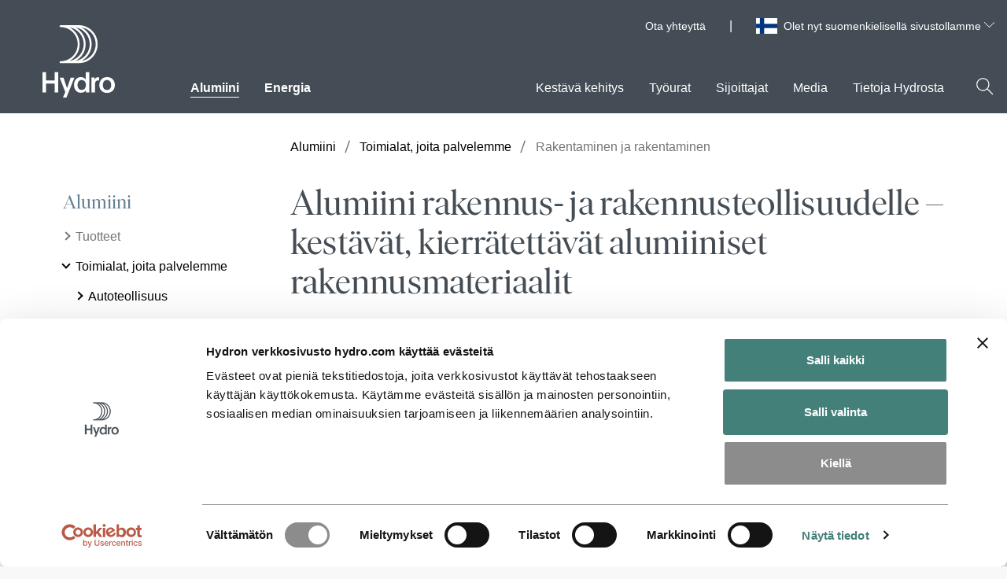

--- FILE ---
content_type: text/html; charset=utf-8
request_url: https://www.hydro.com/fi/global/aluminium/industries/rakentaminen/
body_size: 18645
content:

<!DOCTYPE html>
<html lang="fi-FI" data-country-code="fi">
<head>
    <meta charset="utf-8" />
    <meta name="viewport" content="width=device-width, initial-scale=1">
    <meta name="google" content="notranslate">
    <title>Rakentaminen ja rakentaminen | Hydro</title>
    <script id="Cookiebot" data-culture="fi" src="https://consent.cookiebot.com/uc.js" data-cbid="691f48fc-c660-42eb-aa9c-28090923a9ca" data-blockingmode="auto" type="text/javascript" async></script>

    <link rel="preload" href="/dist/scripts/hydro.min.js?v=CMEYzNVwjUDk4ICvbEOE43CCsLj2OAvEyy5HqIxoSz4" as="script" />

        <script type="text/javascript" data-cookieconsent="ignore">
            var RecaptchaOptions = {
                lang: 'fi',
                hl: 'fi'
            };
        </script>

    <!-- Google Tag Manager. -->
<script type="text/plain" data-cookieconsent="statistics">
    (function (w, d, s, l, i) {
    w[l] = w[l] || []; w[l].push({
        'gtm.start':
            new Date().getTime(), event: 'gtm.js'
    }); var f = d.getElementsByTagName(s)[0],
        j = d.createElement(s), dl = l != 'dataLayer' ? '&l=' + l : ''; j.async = true; j.src =
            'https://www.googletagmanager.com/gtm.js?id=' + i + dl; f.parentNode.insertBefore(j, f);
    })(window, document, 'script', 'dataLayer', 'GTM-NWM9VP');</script>
<!-- End Google Tag Manager. -->



    
        <meta name="description" content="Alumiini on yksi eniten k&#xE4;ytetyist&#xE4; nykyaikaisissa rakennusprojekteissa, koska sill&#xE4; on lukuisia etuja kilpaileviin materiaaleihin verrattuna. Noin 75 % koskaan valmistetuista alumiinirakennustuotteista on edelleen k&#xE4;yt&#xF6;ss&#xE4;, mik&#xE4; v&#xE4;hent&#xE4;&#xE4; alumiinin ymp&#xE4;rist&#xF6;vaikutuksia valtavasti." />
        <meta property="og:url" content="https://www.hydro.com/fi/global/aluminium/industries/rakentaminen/" />
        <meta property="og:type" content="website" />
        <meta property="og:title" content="Rakentaminen ja rakentaminen" />
        <meta property="og:description" content="Alumiini on yksi eniten k&#xE4;ytetyist&#xE4; nykyaikaisissa rakennusprojekteissa, koska sill&#xE4; on lukuisia etuja kilpaileviin materiaaleihin verrattuna. Noin 75 % koskaan valmistetuista alumiinirakennustuotteista on edelleen k&#xE4;yt&#xF6;ss&#xE4;, mik&#xE4; v&#xE4;hent&#xE4;&#xE4; alumiinin ymp&#xE4;rist&#xF6;vaikutuksia valtavasti." />
        <meta property="og:image" content="https://www.hydro.com/globalassets/02-industries/0-industries-images/industries_buildingconstructions_istock-155376851_1036.jpg" />
        <meta name="twitter:image" content="https://www.hydro.com/globalassets/02-industries/0-industries-images/industries_buildingconstructions_istock-155376851_1036.jpg" />
        <meta name="twitter:card" content="summary_large_image" />
        <meta property="og:image:height" content="440" />
        <meta property="og:image:width" content="1036" />
        <meta property="idio:image_alttext" content="interior of a large building with huge glass windows in triangular sections" />

    	<link rel="canonical" href="https://www.hydro.com/fi/global/aluminium/industries/rakentaminen/" />
    
	<link rel="alternate" hreflang="en" href="https://www.hydro.com/en/global/aluminium/industries/building--construction/" />
	<link rel="alternate" hreflang="en-GB" href="https://www.hydro.com/gb/global/aluminium/industries-we-serve/building--construction/" />
	<link rel="alternate" hreflang="pt-BR" href="https://www.hydro.com/br/global/aluminium/industries/construcao-civil/" />
	<link rel="alternate" hreflang="sv-SE" href="https://www.hydro.com/se/global/aluminium/industries/bygg-och-anlaggning/" />
	<link rel="alternate" hreflang="da-DK" href="https://www.hydro.com/dk/global/aluminium/industries/bygge-anlaegsbranchen/" />
	<link rel="alternate" hreflang="es-AR" href="https://www.hydro.com/ar/global/aluminium/industries/building--construction/" />
	<link rel="alternate" hreflang="fr-BE" href="https://www.hydro.com/fr-BE/global/aluminium/industries-we-serve/building--construction/" />
	<link rel="alternate" hreflang="de-BE" href="https://www.hydro.com/de-BE/global/aluminium/industries-we-serve/baugewerbe/" />
	<link rel="alternate" hreflang="en-CA" href="https://www.hydro.com/en-CA/global/aluminium/industries/building-construction/" />
	<link rel="alternate" hreflang="fr-CA" href="https://www.hydro.com/fr-CA/global/aluminium/industries/building-construction/" />
	<link rel="alternate" hreflang="fi-FI" href="https://www.hydro.com/fi/global/aluminium/industries/rakentaminen/" />
	<link rel="alternate" hreflang="fr-FR" href="https://www.hydro.com/fr/global/aluminium/industries/batiment-construction/" />
	<link rel="alternate" hreflang="it-IT" href="https://www.hydro.com/it/global/Alluminio/industries/edilizia-e-costruzioni/" />
	<link rel="alternate" hreflang="lt-LT" href="https://www.hydro.com/lt/global/aluminium/industries/statyba/" />
	<link rel="alternate" hreflang="nl-NL" href="https://www.hydro.com/nl/global/aluminium/industries/bouw-constructie/" />
	<link rel="alternate" hreflang="nb-NO" href="https://www.hydro.com/no/global/aluminium/industries/bygg-og-anlegg/" />
	<link rel="alternate" hreflang="pl-PL" href="https://www.hydro.com/pl/global/aluminium/industries/branza-budowlana/" />
	<link rel="alternate" hreflang="pt-PT" href="https://www.hydro.com/pt/global/aluminium/industries/construcao-civil-construcao-publica/" />
	<link rel="alternate" hreflang="sk-SK" href="https://www.hydro.com/sk/global/aluminium/industries/stavby-a-konstrukcie/" />
	<link rel="alternate" hreflang="es-ES" href="https://www.hydro.com/es/global/aluminium/industries/edificios-y-construccion/" />
	<link rel="alternate" hreflang="fr-CH" href="https://www.hydro.com/fr-CH/global/aluminium/industries-we-serve/building--construction/" />
	<link rel="alternate" hreflang="it-CH" href="https://www.hydro.com/it-CH/global/aluminium/industries-we-serve/building--construction/" />
	<link rel="alternate" hreflang="de-DE" href="https://www.hydro.com/de/global/aluminium/industries/baugewerbe/" />
	<link rel="alternate" hreflang="hu-HU" href="https://www.hydro.com/hu/global/aluminium/industries/epitoipar/" />
	<link rel="alternate" hreflang="en-US" href="https://www.hydro.com/us/global/aluminum/industries/building-construction/" />
	<link rel="alternate" hreflang="x-default" href="https://www.hydro.com/en/global/aluminium/industries/building--construction/" />
    <meta name="uniquePageId" content="596197fi">


        <link rel="stylesheet" href="/dist/css/critical.css?v=MMbW6iQaPNhXBiK3eTKvvMvUUVeRxtObJNc3j1L11Sg" />
        <link rel="preload" href="/dist/css/style.guide.css?v=tkJLiMg8cyRqDApcZl8pg-Y75O7zL-8fwZQzFTMrnUo" as="style" onload="this.onload=null;this.rel='stylesheet'">
        <noscript><link rel="stylesheet" href="/dist/css/style.guide.css?v=tkJLiMg8cyRqDApcZl8pg-Y75O7zL-8fwZQzFTMrnUo"></noscript>

    <link rel="preload" href="/dist/fonts/IvarDisplayHydro-Regular.woff2" as="font" crossorigin>
    <link rel="preload" href="/dist/fonts/IvarTextHydro-Regular.woff2" as="font" crossorigin>
    <link rel="icon" href="/assets/favicon.svg" type="image/svg+xml">
    <meta name="hydro-build" content="20260123.2">
    <meta name="hydro-configuration" content="Prod">
    <meta name="hydro-vcs" content="95bde2477b4f370ca8ce5aa5e46170ebedfe54ef">
    <meta name="hydro-pagetype" content="ProductPage">
    <meta name='hydro-pageid' content='596197'>
    <meta name="hydro-generated-at" content="00.22.00 24-01-26">
    <script>
!function(T,l,y){var S=T.location,k="script",D="instrumentationKey",C="ingestionendpoint",I="disableExceptionTracking",E="ai.device.",b="toLowerCase",w="crossOrigin",N="POST",e="appInsightsSDK",t=y.name||"appInsights";(y.name||T[e])&&(T[e]=t);var n=T[t]||function(d){var g=!1,f=!1,m={initialize:!0,queue:[],sv:"5",version:2,config:d};function v(e,t){var n={},a="Browser";return n[E+"id"]=a[b](),n[E+"type"]=a,n["ai.operation.name"]=S&&S.pathname||"_unknown_",n["ai.internal.sdkVersion"]="javascript:snippet_"+(m.sv||m.version),{time:function(){var e=new Date;function t(e){var t=""+e;return 1===t.length&&(t="0"+t),t}return e.getUTCFullYear()+"-"+t(1+e.getUTCMonth())+"-"+t(e.getUTCDate())+"T"+t(e.getUTCHours())+":"+t(e.getUTCMinutes())+":"+t(e.getUTCSeconds())+"."+((e.getUTCMilliseconds()/1e3).toFixed(3)+"").slice(2,5)+"Z"}(),iKey:e,name:"Microsoft.ApplicationInsights."+e.replace(/-/g,"")+"."+t,sampleRate:100,tags:n,data:{baseData:{ver:2}}}}var h=d.url||y.src;if(h){function a(e){var t,n,a,i,r,o,s,c,u,p,l;g=!0,m.queue=[],f||(f=!0,t=h,s=function(){var e={},t=d.connectionString;if(t)for(var n=t.split(";"),a=0;a<n.length;a++){var i=n[a].split("=");2===i.length&&(e[i[0][b]()]=i[1])}if(!e[C]){var r=e.endpointsuffix,o=r?e.location:null;e[C]="https://"+(o?o+".":"")+"dc."+(r||"services.visualstudio.com")}return e}(),c=s[D]||d[D]||"",u=s[C],p=u?u+"/v2/track":d.endpointUrl,(l=[]).push((n="SDK LOAD Failure: Failed to load Application Insights SDK script (See stack for details)",a=t,i=p,(o=(r=v(c,"Exception")).data).baseType="ExceptionData",o.baseData.exceptions=[{typeName:"SDKLoadFailed",message:n.replace(/\./g,"-"),hasFullStack:!1,stack:n+"\nSnippet failed to load ["+a+"] -- Telemetry is disabled\nHelp Link: https://go.microsoft.com/fwlink/?linkid=2128109\nHost: "+(S&&S.pathname||"_unknown_")+"\nEndpoint: "+i,parsedStack:[]}],r)),l.push(function(e,t,n,a){var i=v(c,"Message"),r=i.data;r.baseType="MessageData";var o=r.baseData;return o.message='AI (Internal): 99 message:"'+("SDK LOAD Failure: Failed to load Application Insights SDK script (See stack for details) ("+n+")").replace(/\"/g,"")+'"',o.properties={endpoint:a},i}(0,0,t,p)),function(e,t){if(JSON){var n=T.fetch;if(n&&!y.useXhr)n(t,{method:N,body:JSON.stringify(e),mode:"cors"});else if(XMLHttpRequest){var a=new XMLHttpRequest;a.open(N,t),a.setRequestHeader("Content-type","application/json"),a.send(JSON.stringify(e))}}}(l,p))}function i(e,t){f||setTimeout(function(){!t&&m.core||a()},500)}var e=function(){var n=l.createElement(k);n.src=h;var e=y[w];return!e&&""!==e||"undefined"==n[w]||(n[w]=e),n.onload=i,n.onerror=a,n.onreadystatechange=function(e,t){"loaded"!==n.readyState&&"complete"!==n.readyState||i(0,t)},n}();y.ld<0?l.getElementsByTagName("head")[0].appendChild(e):setTimeout(function(){l.getElementsByTagName(k)[0].parentNode.appendChild(e)},y.ld||0)}try{m.cookie=l.cookie}catch(p){}function t(e){for(;e.length;)!function(t){m[t]=function(){var e=arguments;g||m.queue.push(function(){m[t].apply(m,e)})}}(e.pop())}var n="track",r="TrackPage",o="TrackEvent";t([n+"Event",n+"PageView",n+"Exception",n+"Trace",n+"DependencyData",n+"Metric",n+"PageViewPerformance","start"+r,"stop"+r,"start"+o,"stop"+o,"addTelemetryInitializer","setAuthenticatedUserContext","clearAuthenticatedUserContext","flush"]),m.SeverityLevel={Verbose:0,Information:1,Warning:2,Error:3,Critical:4};var s=(d.extensionConfig||{}).ApplicationInsightsAnalytics||{};if(!0!==d[I]&&!0!==s[I]){var c="onerror";t(["_"+c]);var u=T[c];T[c]=function(e,t,n,a,i){var r=u&&u(e,t,n,a,i);return!0!==r&&m["_"+c]({message:e,url:t,lineNumber:n,columnNumber:a,error:i}),r},d.autoExceptionInstrumented=!0}return m}(y.cfg);function a(){y.onInit&&y.onInit(n)}(T[t]=n).queue&&0===n.queue.length?(n.queue.push(a),n.trackPageView({})):a()}(window,document,{src: "https://js.monitor.azure.com/scripts/b/ai.2.gbl.min.js", crossOrigin: "anonymous", cfg: {instrumentationKey: '032efd6a-7897-4417-a947-7ad34eb57032', disableCookiesUsage: false }});
</script>

    
    
    <script type="application/ld+json">
        {
  "name": "Rakentaminen ja rakentaminen",
  "description": "Alumiini on yksi eniten k\u00E4ytetyist\u00E4 nykyaikaisissa rakennusprojekteissa, koska sill\u00E4 on lukuisia etuja kilpaileviin materiaaleihin verrattuna. Noin 75 % koskaan valmistetuista alumiinirakennustuotteista on edelleen k\u00E4yt\u00F6ss\u00E4, mik\u00E4 v\u00E4hent\u00E4\u00E4 alumiinin ymp\u00E4rist\u00F6vaikutuksia valtavasti.",
  "brand": {
    "name": "Hydro",
    "@type": "Brand"
  },
  "image": [
    "https://www.hydro.com/globalassets/02-industries/0-industries-images/industries_buildingconstructions_istock-155376851_1036.jpg?width=1200"
  ],
  "mainEntityOfPage": {
    "@id": "https://www.hydro.com/fi/global/aluminium/industries/rakentaminen/",
    "@type": "WebPage"
  },
  "offers": [
    {
      "url": "https://www.hydro.com/fi/global/aluminium/industries/rakentaminen/",
      "@type": "Offer",
      "priceCurrency": "USD",
      "price": "Contact for pricing",
      "availability": "http://schema.org/InStock",
      "itemCondition": "http://schema.org/NewCondition"
    }
  ],
  "@type": "Product",
  "@context": "https://schema.org",
  "url": "https://www.hydro.com/fi/global/aluminium/industries/rakentaminen/"
}
    </script>


    <style>
    [v-cloak] {
        display: none;
    }

    .button__arrow--forward {
        width: 16px;
        height: 16px;
    }
</style>
    <script type="text/javascript">!function(T,l,y){var S=T.location,k="script",D="instrumentationKey",C="ingestionendpoint",I="disableExceptionTracking",E="ai.device.",b="toLowerCase",w="crossOrigin",N="POST",e="appInsightsSDK",t=y.name||"appInsights";(y.name||T[e])&&(T[e]=t);var n=T[t]||function(d){var g=!1,f=!1,m={initialize:!0,queue:[],sv:"5",version:2,config:d};function v(e,t){var n={},a="Browser";return n[E+"id"]=a[b](),n[E+"type"]=a,n["ai.operation.name"]=S&&S.pathname||"_unknown_",n["ai.internal.sdkVersion"]="javascript:snippet_"+(m.sv||m.version),{time:function(){var e=new Date;function t(e){var t=""+e;return 1===t.length&&(t="0"+t),t}return e.getUTCFullYear()+"-"+t(1+e.getUTCMonth())+"-"+t(e.getUTCDate())+"T"+t(e.getUTCHours())+":"+t(e.getUTCMinutes())+":"+t(e.getUTCSeconds())+"."+((e.getUTCMilliseconds()/1e3).toFixed(3)+"").slice(2,5)+"Z"}(),iKey:e,name:"Microsoft.ApplicationInsights."+e.replace(/-/g,"")+"."+t,sampleRate:100,tags:n,data:{baseData:{ver:2}}}}var h=d.url||y.src;if(h){function a(e){var t,n,a,i,r,o,s,c,u,p,l;g=!0,m.queue=[],f||(f=!0,t=h,s=function(){var e={},t=d.connectionString;if(t)for(var n=t.split(";"),a=0;a<n.length;a++){var i=n[a].split("=");2===i.length&&(e[i[0][b]()]=i[1])}if(!e[C]){var r=e.endpointsuffix,o=r?e.location:null;e[C]="https://"+(o?o+".":"")+"dc."+(r||"services.visualstudio.com")}return e}(),c=s[D]||d[D]||"",u=s[C],p=u?u+"/v2/track":d.endpointUrl,(l=[]).push((n="SDK LOAD Failure: Failed to load Application Insights SDK script (See stack for details)",a=t,i=p,(o=(r=v(c,"Exception")).data).baseType="ExceptionData",o.baseData.exceptions=[{typeName:"SDKLoadFailed",message:n.replace(/\./g,"-"),hasFullStack:!1,stack:n+"\nSnippet failed to load ["+a+"] -- Telemetry is disabled\nHelp Link: https://go.microsoft.com/fwlink/?linkid=2128109\nHost: "+(S&&S.pathname||"_unknown_")+"\nEndpoint: "+i,parsedStack:[]}],r)),l.push(function(e,t,n,a){var i=v(c,"Message"),r=i.data;r.baseType="MessageData";var o=r.baseData;return o.message='AI (Internal): 99 message:"'+("SDK LOAD Failure: Failed to load Application Insights SDK script (See stack for details) ("+n+")").replace(/\"/g,"")+'"',o.properties={endpoint:a},i}(0,0,t,p)),function(e,t){if(JSON){var n=T.fetch;if(n&&!y.useXhr)n(t,{method:N,body:JSON.stringify(e),mode:"cors"});else if(XMLHttpRequest){var a=new XMLHttpRequest;a.open(N,t),a.setRequestHeader("Content-type","application/json"),a.send(JSON.stringify(e))}}}(l,p))}function i(e,t){f||setTimeout(function(){!t&&m.core||a()},500)}var e=function(){var n=l.createElement(k);n.src=h;var e=y[w];return!e&&""!==e||"undefined"==n[w]||(n[w]=e),n.onload=i,n.onerror=a,n.onreadystatechange=function(e,t){"loaded"!==n.readyState&&"complete"!==n.readyState||i(0,t)},n}();y.ld<0?l.getElementsByTagName("head")[0].appendChild(e):setTimeout(function(){l.getElementsByTagName(k)[0].parentNode.appendChild(e)},y.ld||0)}try{m.cookie=l.cookie}catch(p){}function t(e){for(;e.length;)!function(t){m[t]=function(){var e=arguments;g||m.queue.push(function(){m[t].apply(m,e)})}}(e.pop())}var n="track",r="TrackPage",o="TrackEvent";t([n+"Event",n+"PageView",n+"Exception",n+"Trace",n+"DependencyData",n+"Metric",n+"PageViewPerformance","start"+r,"stop"+r,"start"+o,"stop"+o,"addTelemetryInitializer","setAuthenticatedUserContext","clearAuthenticatedUserContext","flush"]),m.SeverityLevel={Verbose:0,Information:1,Warning:2,Error:3,Critical:4};var s=(d.extensionConfig||{}).ApplicationInsightsAnalytics||{};if(!0!==d[I]&&!0!==s[I]){var c="onerror";t(["_"+c]);var u=T[c];T[c]=function(e,t,n,a,i){var r=u&&u(e,t,n,a,i);return!0!==r&&m["_"+c]({message:e,url:t,lineNumber:n,columnNumber:a,error:i}),r},d.autoExceptionInstrumented=!0}return m}(y.cfg);function a(){y.onInit&&y.onInit(n)}(T[t]=n).queue&&0===n.queue.length?(n.queue.push(a),n.trackPageView({})):a()}(window,document,{
src: "https://js.monitor.azure.com/scripts/b/ai.2.min.js", // The SDK URL Source
crossOrigin: "anonymous", 
cfg: { // Application Insights Configuration
    instrumentationKey: '032efd6a-7897-4417-a947-7ad34eb57032'
}});</script>
</head>
<body>
        <!-- Google Tag Manager.. (noscript) -->
        <noscript>
            <iframe src="https://www.googletagmanager.com/ns.html?id=GTM-NWM9VP"
                    height="0" width="0" style="display:none;visibility:hidden"></iframe>
        </noscript>
        <!-- End Google Tag Manager.. (noscript) -->
    

    
    <header id="header-main" class="header no-vue">

    <a href="#main" class="header__skip-to-content" tabindex="1">Skip to content <span>↘</span></a>

    <div class="IframeCookie-block" style="display: none">
        <div class="display-label">AcceptText</div>
<div class="display-field">
Hyväksy evästeet nähdäksesi tämän sisällön</div>
<div class="display-label">ButtonText</div>
<div class="display-field">
Evästeasetukset</div>

    </div>

    <div class="header__content">
        <div id="header-search-wrapper" class="header__search-container">
            <form id="header-search-form" action="/fi/global/hae/" method="GET" role="search">
                <div>
                    <label class="form-field__label t-only-screenreaders" for="header-search-input">
                        Hae Hydro.com-sivustolta
                    </label>
                    <div class="header__search-input">
                        <input id="header-search-input"
                               autocomplete="off"
                               type="text"
                               name="q"
                               title="Hae Hydro.com-sivustolta"
                               aria-label="Hae Hydro.com-sivustolta"
                               placeholder="Hae Hydro.com-sivustolta" />
                        <button type="submit" aria-label="Hae Hydro.com-sivustolta">
                            <span class="icon header__search-icon-color-light" data-svg="search"></span>
                            <span class="t-only-screenreaders">Etsi</span>
                        </button>
                    </div>
                </div>
            </form>
            <div class="header__search-results" aria-live="polite">
                <p id="header-search-result-count"></p>
                <ul id="header-search-results-list" class="list--no-bullets"></ul>
            </div>
        </div>

        <div class="header__main-wrapper">
            <div class="header__meta">
                
                    <ul class="header__meta-global-links list--no-bullets">

                            <li><a href="/fi/global/ota-yhteytta/" target="_self" class="no-default-link-style">Ota yhteytt&#xE4;</a></li>
                    </ul>


<div class="header__meta-language-selector">

        <div class="a_flag a_flag_FI"></div>

    <div id="language-select-container" class="language-select">
        <button id="language-select-toggle-button"
                class="language-select__selected"
                type="button"
                aria-expanded="false">
            Olet nyt suomenkielisell&#xE4; sivustollamme
            <span class="icon language-select__open-indicator" data-svg="arrow_down"></span>
        </button>

        <div class="language-select__options-container">
            <div class="language-select__filter-container">
                <input id="language-select-search-input"
                       type="search"
                       placeholder="Aloita kirjoittaminen"
                       aria-label="Etsi haluamasi maa" />
                <button type="button"
                        aria-label="Search"
                        class="language-select__filter-container-search-button">
                    <span class="icon">
                        <svg xmlns="http://www.w3.org/2000/svg" viewBox="0 0 41 41"><path fill="#454E56" d="M37.71 36.29L26.57 25.16c4.937-5.696 4.478-14.279-1.039-19.415C20.015.608 11.421.76 6.091 6.09.761 11.42.608 20.014 5.745 25.53c5.136 5.517 13.719 5.976 19.415 1.039l11.13 11.14a1 1 0 0 0 1.42 0 1 1 0 0 0 0-1.42zM16 28C9.373 28 4 22.627 4 16S9.373 4 16 4s12 5.373 12 12a12 12 0 0 1-12 12z"></path></svg>
                    </span>
                </button>
            </div>

            <label id="language-search" class="t-only-screenreaders">
                Valitse haluamasi kieli
            </label>

            <nav aria-describedby="language-search" class="language-select__listwrapper">
                <ul id="language-select-options">
                        <li id="language-searchEN"
                            class=""
                            data-country-name="globaali"
                            data-country-synonyms="Global,Monde&#xA;,Globaali,Celosvetovo">
                            <a href="/en/en/?ar=1" class="no-default-link-style">
                                Globaali
                            </a>
                        </li>
                        <li id="language-searchNL"
                            class=""
                            data-country-name="alankomaat"
                            data-country-synonyms="Netherlands,Pa&#xED;ses Bajos,Niederlande,Nederland,Pays-Bas,Pa&#xED;ses Baixos,Holland,Alankomaat,Hollandia,Paesi Bassi,Nyderlandai,Holandia,Holandsko,Nederl&#xE4;nderna">
                            <a href="/nl/nl/" class="no-default-link-style">
                                Alankomaat
                            </a>
                        </li>
                        <li id="language-searchAR"
                            class=""
                            data-country-name="argentiina"
                            data-country-synonyms="Argentina,Argentinien,Argentini&#xEB;,Argentine,Argentiina,Argent&#xED;na,Argentyna">
                            <a href="/ar/ar/" class="no-default-link-style">
                                Argentiina
                            </a>
                        </li>
                        <li id="language-searchBE"
                            class=""
                            data-country-name="belgia"
                            data-country-synonyms="Belgium,B&#xE9;lgica,Belgien,Belgi&#xEB;,Belgique,Belgia,Belgio,Belgija,Belgicko">
                            <a href="/nl-BE/be/" class="no-default-link-style">
                                Belgia
                            </a>
                        </li>
                        <li id="language-searchBR"
                            class=""
                            data-country-name="brasilia"
                            data-country-synonyms="Brazil,Brasil,Brasilien,Brazili&#xEB;,Br&#xE9;sil,Brasiilia,Brasilia,Braz&#xED;lia,Brasile,Brazilija,Brazylia">
                            <a href="/br/br/" class="no-default-link-style">
                                Brasilia
                            </a>
                        </li>
                        <li id="language-searchES"
                            class=""
                            data-country-name="espanja"
                            data-country-synonyms="Spain,Espa&#xF1;a,Spanien,Spanje,Espagne,Espanha,Hispaania,Espanja,Spanyolorsz&#xE1;g,Spagna,Ispanija,Spania,Hiszpania,&#x160;panielsko">
                            <a href="/es/es/" class="no-default-link-style">
                                Espanja
                            </a>
                        </li>
                        <li id="language-searchGB"
                            class=""
                            data-country-name="iso-britannia"
                            data-country-synonyms="United Kingdom,Reino Unido,Gro&#xDF;britannien,Verenigd Koninkrijk,Royaume-Uni,Storbritannien,&#xDC;hendkuningriik,Iso-Britannia,Egyes&#xFC;lt Kir&#xE1;lys&#xE1;g,Regno Unito,Jungtine Karalyst&#x117;&#xA;,Storbritannia,Wielka Brytania,Spojen&#xE9; kr&#xE1;&#x13E;ovstvo">
                            <a href="/gb/gb/" class="no-default-link-style">
                                Iso-Britannia
                            </a>
                        </li>
                        <li id="language-searchIT"
                            class=""
                            data-country-name="italia"
                            data-country-synonyms="Italy,Italia,Italien,Itali&#xEB;,Italie,It&#xE1;lia,Itaalia,Olaszorsz&#xE1;g,&#xA;Italien,Italija,W&#x142;ochy,Taliansko">
                            <a href="/it/it/" class="no-default-link-style">
                                Italia
                            </a>
                        </li>
                        <li id="language-searchAT"
                            class=""
                            data-country-name="it&#xE4;valta"
                            data-country-synonyms="Austria,&#xD6;sterreich,Oostenrijk,Autriche,&#xC1;ustria,&#xD8;strig,It&#xE4;valta,Ausztria,Austrija,&#xD8;sterrike,Rak&#xFA;sko,&#xD6;sterrike">
                            <a href="/at/at/" class="no-default-link-style">
                                It&#xE4;valta
                            </a>
                        </li>
                        <li id="language-searchCA"
                            class=""
                            data-country-name="kanada"
                            data-country-synonyms="Canada,&#xA;Canad&#xE1;,Kanada,Canad&#xE1;">
                            <a href="/en-CA/ca/" class="no-default-link-style">
                                Kanada
                            </a>
                        </li>
                        <li id="language-searchLT"
                            class=""
                            data-country-name="liettua"
                            data-country-synonyms="Lithuania,Lituania,Litauen,Litouwen,Lituanie,Litu&#xE2;nia,Leedu,Liettua,Litv&#xE1;nia,Lietuva,Litwa,Litva">
                            <a href="/lt/lt/" class="no-default-link-style">
                                Liettua
                            </a>
                        </li>
                        <li id="language-searchLU"
                            class=""
                            data-country-name="luxemburg"
                            data-country-synonyms="Luxembourg,Luxemburgo,Luxemburg,Luksemburg,Lussemburgo,Liuksemburgas,Luxembursko">
                            <a href="/de-LU/lu/" class="no-default-link-style">
                                Luxemburg
                            </a>
                        </li>
                        <li id="language-searchMX"
                            class=""
                            data-country-name="meksiko"
                            data-country-synonyms="Mexico,M&#xE9;xico,Mexiko,Mexique,Mehhiko,Meksiko,Mexik&#xF3;,Messico,Meksika,Meksyk">
                            <a href="/mx/mx/" class="no-default-link-style">
                                Meksiko
                            </a>
                        </li>
                        <li id="language-searchNO"
                            class=""
                            data-country-name="norja"
                            data-country-synonyms="Norway,Noruega,Norwegen,Noorwegen,Norv&#xE8;ge,Norge,Norra,Norja,Norv&#xE9;gia,Norvegia,Norvegija,Norwegia,N&#xF3;rsko">
                            <a href="/no/no/" class="no-default-link-style">
                                Norja
                            </a>
                        </li>
                        <li id="language-searchPT"
                            class=""
                            data-country-name="portugali"
                            data-country-synonyms="Portugal,Portugali,Portug&#xE1;lia,Portogallo,Portugalija,Portugalia,Portugalsko">
                            <a href="/pt/pt/" class="no-default-link-style">
                                Portugali
                            </a>
                        </li>
                        <li id="language-searchPL"
                            class=""
                            data-country-name="puola"
                            data-country-synonyms="Poland,Polonia,Polen,Pologne,Pol&#xF4;nia,Poola,Puola,Lengyelorsz&#xE1;g,Lenkija,Polska,Pol&#xF3;nia,Po&#x13E;sko">
                            <a href="/pl/pl/" class="no-default-link-style">
                                Puola
                            </a>
                        </li>
                        <li id="language-searchFR"
                            class=""
                            data-country-name="ranska"
                            data-country-synonyms="France,Francia,Frankreich,Frankrijk,Fran&#xE7;a,Frankrig,Prantsusmaa,Ranska,Franciaorsz&#xE1;g,Pranc&#x16B;zija&#xA;,Frankrike,Francja,Franc&#xFA;zsko">
                            <a href="/fr/fr/" class="no-default-link-style">
                                Ranska
                            </a>
                        </li>
                        <li id="language-searchSE"
                            class=""
                            data-country-name="ruotsi"
                            data-country-synonyms="Sweden,Suecia,Schweden,Zweden,Su&#xE8;de,Su&#xE9;cia,Sverige,Rootsi,Ruotsi,Sv&#xE9;dorsz&#xE1;g,Svezia,&#x160;vedija,Szwecja,&#x160;v&#xE9;dsko">
                            <a href="/se/se/" class="no-default-link-style">
                                Ruotsi
                            </a>
                        </li>
                        <li id="language-searchDE"
                            class=""
                            data-country-name="saksa"
                            data-country-synonyms="Germany,Alemania,Deutschland,Duitsland,Allemagne,Alemanha,Tyskland,Saksamaa,Saksa,N&#xE9;metorsz&#xE1;g,Germania,Vokietija,Niemcy,Nemecko">
                            <a href="/de/de/" class="no-default-link-style">
                                Saksa
                            </a>
                        </li>
                        <li id="language-searchSK"
                            class=""
                            data-country-name="slovakia"
                            data-country-synonyms="Slovakia,Eslovaquia,Slowakei,Slowakije,Slovaquie,Eslov&#xE1;quia,Slovakiet,Slovakkia,Szlov&#xE1;kia,Slovacchia,Slovakija,S&#x142;owacja,Slovensko,Slovakien">
                            <a href="/sk/sk/" class="no-default-link-style">
                                Slovakia
                            </a>
                        </li>
                        <li id="language-searchFI"
                            class="active"
                            data-country-name="suomi"
                            data-country-synonyms="Finland,Finlandia,Finnland,Finlande,Finl&#xE2;ndia,Soome,Suomi,Finnorsz&#xE1;g,Suomija,F&#xED;nsko">
                            <a href="/fi/fi/" class="no-default-link-style">
                                Suomi
                            </a>
                        </li>
                        <li id="language-searchCH"
                            class=""
                            data-country-name="sveitsi"
                            data-country-synonyms="Switzerland,Suiza,Schweiz,Zwitserland,Suisse,Su&#xED;&#xE7;a,&#x160;veits,Sveitsi,Sv&#xE1;jc,Svizzera,&#x160;veicarija,Sveits,Szwajcaria,&#x160;vaj&#x10D;iarsko">
                            <a href="/de-CH/ch/" class="no-default-link-style">
                                Sveitsi
                            </a>
                        </li>
                        <li id="language-searchDK"
                            class=""
                            data-country-name="tanska"
                            data-country-synonyms="Denmark,Dinamarca,D&#xE4;nemark,Denemarken,Danemark,Danmark,Taani,Tanska,D&#xE1;nia,Danimarca,Danija,Dania,D&#xE1;nsko">
                            <a href="/dk/dk/" class="no-default-link-style">
                                Tanska
                            </a>
                        </li>
                        <li id="language-searchHU"
                            class=""
                            data-country-name="unkari"
                            data-country-synonyms="Hungary,Hungr&#xED;a,Ungarn,Hongarije,Hongrie,Hungria,Ungari,Unkari,Magyarorsz&#xE1;g,Ungheria,Vengrija,W&#x119;gry,Ma&#x10F;arsko,Ungern">
                            <a href="/hu/hu/" class="no-default-link-style">
                                Unkari
                            </a>
                        </li>
                        <li id="language-searchEE"
                            class=""
                            data-country-name="viro"
                            data-country-synonyms="Estonia,Estland,Estonie,Est&#xF4;nia,Eesti,Viro,&#xC9;sztorsz&#xE1;g,Estija,Est&#xF3;nia,Est&#xF3;nsko">
                            <a href="/ee/ee/" class="no-default-link-style">
                                Viro
                            </a>
                        </li>
                        <li id="language-searchUS"
                            class=""
                            data-country-name="yhdysvallat"
                            data-country-synonyms="USA,Estados Unidos,VS,&#xC9;tats-Unis,EUA,Ameerika &#xDC;hendriigid,Yhdysvallat,JAV,Stany Zjednoczone">
                            <a href="/us/us/" class="no-default-link-style">
                                Yhdysvallat
                            </a>
                        </li>
                </ul>
            </nav>
        </div>
    </div>
</div>            </div>
            <div class="header__logo"><a href="/fi" tabindex="2"><img src="/dist/assets/Hydro_Logo_White.svg?v=mCyjgZFuu3rYUxDVFsbAmZUngZoGhzuB3a5akiy7xpI" style="max-width:97px;" alt="Hydro.com"></a></div>
            <div class="header__mainmenu-wrapper">
                <nav class="header__mainmenu" id="mainmenu" aria-label="P&#xE4;&#xE4;valikko">
                    <div class="mainmenu__wrapper">
                            <ul class="mainmenu list--no-bullets" role="menu">
                                        <li class="mainmenu__item" role="presentation">
                                                <button role="menuitem"
                                                        class="mainmenu__link mainmenu__link--arrow  mainmenu__link--primary mainmenu__link--active"
                                                        tabindex="6"
                                                        data-menu-level="1"
                                                        data-id="595731"
                                                        id="menu-level-one595731"
                                                        aria-controls="menu-level-two595731"
                                                        title="Alumiini"
                                                        aria-expanded="false">
                                                    Alumiini
                                                </button>
                                        </li>
                                        <li class="mainmenu__item" role="presentation">
                                                <a role="menuitem"
                                                   class="mainmenu__link no-default-link-style  mainmenu__link--primary "
                                                   tabindex="7"
                                                   data-id="595732"
                                                   href="/fi/global/energy/renewable-energy-and-new-energy-solutions/"
                                                   target="_self"
                                                   data-current-item="595732">Energia</a>
                                        </li>
                                        <li tabindex="-1" class="mainmenu__item--blank" aria-hidden="true">
                                        </li>
                                        <li class="mainmenu__item" role="presentation">
                                                <a role="menuitem"
                                                   class="mainmenu__link no-default-link-style  "
                                                   tabindex="8"
                                                   data-id="595734"
                                                   href="/fi/global/sustainability/sustainability-in-hydro/"
                                                   target="_self"
                                                   data-current-item="595734">Kest&#xE4;v&#xE4; kehitys</a>
                                        </li>
                                        <li class="mainmenu__item" role="presentation">
                                                <button role="menuitem"
                                                        class="mainmenu__link mainmenu__link--arrow  "
                                                        tabindex="9"
                                                        data-menu-level="1"
                                                        data-id="595735"
                                                        id="menu-level-one595735"
                                                        aria-controls="menu-level-two595735"
                                                        title="Ty&#xF6;urat"
                                                        aria-expanded="false">
                                                    Ty&#xF6;urat
                                                </button>
                                        </li>
                                        <li class="mainmenu__item" role="presentation">
                                                <a role="menuitem"
                                                   class="mainmenu__link no-default-link-style  "
                                                   tabindex="10"
                                                   data-id="595736"
                                                   href="/fi/global/sijoittajat/invest-in-hydro/"
                                                   target="_self"
                                                   data-current-item="595736">Sijoittajat</a>
                                        </li>
                                        <li class="mainmenu__item" role="presentation">
                                                <button role="menuitem"
                                                        class="mainmenu__link mainmenu__link--arrow  "
                                                        tabindex="11"
                                                        data-menu-level="1"
                                                        data-id="595737"
                                                        id="menu-level-one595737"
                                                        aria-controls="menu-level-two595737"
                                                        title="Media"
                                                        aria-expanded="false">
                                                    Media
                                                </button>
                                        </li>
                                        <li class="mainmenu__item" role="presentation">
                                                <button role="menuitem"
                                                        class="mainmenu__link mainmenu__link--arrow  "
                                                        tabindex="12"
                                                        data-menu-level="1"
                                                        data-id="595738"
                                                        id="menu-level-one595738"
                                                        aria-controls="menu-level-two595738"
                                                        title="Tietoja Hydrosta"
                                                        aria-expanded="false">
                                                    Tietoja Hydrosta
                                                </button>
                                        </li>
                            </ul>
                    </div>
                </nav>
            </div>

            <div class="header-mobile">
                <div class="header-mobile__actions">
                    <button class="header-mobile__search-button" aria-label="Etsi" id="header-mobile-search-btn">
                        <span class="icon header__search-icon-color-dark" data-svg="search"></span>
                    </button>
                    <button class="header-mobile__close header-mobile__close-button" tabindex="3" id="header-mobile-close-btn" aria-label="Sulje">
                        <span class="icon"></span>
                    </button>

                    <button class="header__menu-toggle" id="header-mobile-menu-toggle-btn" aria-label="Mobile menu toggle button">
                        <span class="function-button__icon">

                            <span class="icon header__menu-toggle-icon-open">
                                <svg version="1.1" xmlns="http://www.w3.org/2000/svg" xmlns:xlink="http://www.w3.org/1999/xlink" width="20" height="20" viewBox="0 0 20 20">
                                    <path d="M17.5 6h-15c-0.276 0-0.5-0.224-0.5-0.5s0.224-0.5 0.5-0.5h15c0.276 0 0.5 0.224 0.5 0.5s-0.224 0.5-0.5 0.5z"></path>
                                    <path d="M17.5 11h-15c-0.276 0-0.5-0.224-0.5-0.5s0.224-0.5 0.5-0.5h15c0.276 0 0.5 0.224 0.5 0.5s-0.224 0.5-0.5 0.5z"></path>
                                    <path d="M17.5 16h-15c-0.276 0-0.5-0.224-0.5-0.5s0.224-0.5 0.5-0.5h15c0.276 0 0.5 0.224 0.5 0.5s-0.224 0.5-0.5 0.5z"></path>
                                </svg>
                            </span>

                        </span>
                    </button>
                </div>
                <div class="header__search-wrapper">
                    <form action="/fi/global/hae/" method="GET" role="search">
                        <div class="header__search-toggle-container">
                            <button type="button" class="header__search-button" tabindex="14" id="header-desktop-search-btn">
                                <span class="icon" data-svg="search"></span>
                                <span class="t-only-screenreaders">Etsi</span>
                            </button>
                        </div>
                        <div class="header__search-direct-container">
                            <div class="input__with-icon">
                                <input id="header-mobile-search-input" tabindex="4" aria-label="Hae Hydro.com-sivustolta" title="Hae Hydro.com-sivustolta" name="q" placeholder="Hae Hydro.com-sivustolta" />
                                <button type="submit" class="input__submit-button" tabindex="5" aria-label="Etsi">
                                    <span class="icon input__icon input__icon--no-background header__search-icon-color-light" data-svg="search"></span>
                                </button>
                            </div>
                        </div>
                    </form>
                </div>
            </div>
        </div>
            <div>
                <div id="header-menu" class="header__submenu-wrapper">
                    <div id="header-mainmenu-intro" class="header__mainmenu-intro">
                            <div class="mainmenu-teaser" id="mainmenu-teaser-index595731">
                                <div class="mainmenu-teaser__visuals">
                                        <img src="/globalassets/06-investors/reports-and-presentations/quarterly-reports/2019/q3u89jf/q3-extrusion.jpg?quality=85&amp;width=462&amp;height=220&amp;mode=crop&amp;center=0.5,0.5" srcset="/globalassets/06-investors/reports-and-presentations/quarterly-reports/2019/q3u89jf/q3-extrusion.jpg?quality=85&amp;width=462&amp;height=220&amp;mode=crop&amp;center=0.5,0.5 1x, /globalassets/06-investors/reports-and-presentations/quarterly-reports/2019/q3u89jf/q3-extrusion.jpg?quality=85&amp;width=924&amp;height=440&amp;mode=crop&amp;center=0.5,0.5 2x" width="462" height="220" loading="lazy" aria-label="" alt="" />
                                </div>
                                <div class="mainmenu-teaser__content">
                                    <span class="mainmenu-teaser__title">Alumiini</span>
                                    <p class="mainmenu-teaser__ingress">Olet osana &#xE4;lykk&#xE4;&#xE4;mp&#xE4;&#xE4; ja kest&#xE4;v&#xE4;mp&#xE4;&#xE4; tulevaisuutta kun valitset Hydron vahvan, kevyen, kest&#xE4;v&#xE4;n sek&#xE4; ilmastotehokkaan alumiinin. Ilmastostrategiamme on v&#xE4;hent&#xE4;&#xE4; hiilidioksidip&#xE4;&#xE4;st&#xF6;j&#xE4;mme 30% vuoteen 2030 menness&#xE4;. Alumiinimme voi auttaa my&#xF6;s sinua saavuttamaan tavoitteesi.</p>
                                </div>
                            </div>
                            <div class="mainmenu-teaser" id="mainmenu-teaser-index595732">
                                <div class="mainmenu-teaser__visuals">
                                        <img src="/globalassets/003energy/energy_hydroelectric_power_1920x1080.jpg?quality=85&amp;width=462&amp;height=220&amp;mode=crop&amp;center=0.5,0.5" srcset="/globalassets/003energy/energy_hydroelectric_power_1920x1080.jpg?quality=85&amp;width=462&amp;height=220&amp;mode=crop&amp;center=0.5,0.5 1x, /globalassets/003energy/energy_hydroelectric_power_1920x1080.jpg?quality=85&amp;width=924&amp;height=440&amp;mode=crop&amp;center=0.5,0.5 2x" width="462" height="220" loading="lazy" aria-label="" alt="" />
                                </div>
                                <div class="mainmenu-teaser__content">
                                    <span class="mainmenu-teaser__title">Energia</span>
                                    <p class="mainmenu-teaser__ingress">Hydro on ollut energiasiirtym&#xE4;n eturintamassa vuodesta 1905 l&#xE4;htien ja muuttanut teollisuudenaloja ja yhteiskuntia uusiutuvalla energialla. Nyky&#xE4;&#xE4;n olemme vihre&#xE4;n alumiinin siirtym&#xE4;n edell&#xE4;k&#xE4;vij&#xF6;it&#xE4; uusiutuvien energial&#xE4;hteiden ja uusien energiaratkaisujen avulla.</p>
                                </div>
                            </div>
                            <div class="mainmenu-teaser" id="mainmenu-teaser-index0">
                                <div class="mainmenu-teaser__visuals">
                                </div>
                                <div class="mainmenu-teaser__content">
                                    <span class="mainmenu-teaser__title"></span>
                                    <p class="mainmenu-teaser__ingress"></p>
                                </div>
                            </div>
                            <div class="mainmenu-teaser" id="mainmenu-teaser-index595734">
                                <div class="mainmenu-teaser__visuals">
                                        <img src="/globalassets/04-sustainability/sustainability_man_greenhouse_1920x1080.jpg?quality=85&amp;width=462&amp;height=220&amp;mode=crop&amp;center=0.5,0.5" srcset="/globalassets/04-sustainability/sustainability_man_greenhouse_1920x1080.jpg?quality=85&amp;width=462&amp;height=220&amp;mode=crop&amp;center=0.5,0.5 1x, /globalassets/04-sustainability/sustainability_man_greenhouse_1920x1080.jpg?quality=85&amp;width=924&amp;height=440&amp;mode=crop&amp;center=0.5,0.5 2x" width="462" height="220" loading="lazy" aria-label="" alt="" />
                                </div>
                                <div class="mainmenu-teaser__content">
                                    <span class="mainmenu-teaser__title">Kest&#xE4;v&#xE4; kehitys</span>
                                    <p class="mainmenu-teaser__ingress">Kaikki alumiini ei ole samanlaista. Valmistamme luonnonvaroista v&#xE4;h&#xE4;hiilisen talouden kannalta elint&#xE4;rkeit&#xE4; materiaaleja edist&#xE4;m&#xE4;ll&#xE4; l&#xE4;pin&#xE4;kyvyytt&#xE4;, tuotannon hiilidioksidip&#xE4;&#xE4;st&#xF6;jen v&#xE4;hent&#xE4;mist&#xE4;, sosiaalista oikeudenmukaisuutta ja luontopositiivista tulevaisuutta. Kehit&#xE4;mme alaamme kohti vihre&#xE4;mp&#xE4;&#xE4; tulevaisuutta ja kutsumme kehitykseen mukaan my&#xF6;s muut alumiinia k&#xE4;ytt&#xE4;v&#xE4;t alat. </p>
                                </div>
                            </div>
                            <div class="mainmenu-teaser" id="mainmenu-teaser-index595735">
                                <div class="mainmenu-teaser__visuals">
                                        <img src="/globalassets/05-careers/careers_group_aluminium_1920x1080.jpg?quality=85&amp;width=462&amp;height=220&amp;mode=crop&amp;center=0.5,0.5" srcset="/globalassets/05-careers/careers_group_aluminium_1920x1080.jpg?quality=85&amp;width=462&amp;height=220&amp;mode=crop&amp;center=0.5,0.5 1x, /globalassets/05-careers/careers_group_aluminium_1920x1080.jpg?quality=85&amp;width=924&amp;height=440&amp;mode=crop&amp;center=0.5,0.5 2x" width="462" height="220" loading="lazy" aria-label="" alt="" />
                                </div>
                                <div class="mainmenu-teaser__content">
                                    <span class="mainmenu-teaser__title">Ty&#xF6;urat</span>
                                    <p class="mainmenu-teaser__ingress">Hydrolla asetamme ty&#xF6;ntekij&#xE4;mme kaiken toimintamme keski&#xF6;&#xF6;n. Tukemalla ty&#xF6;ntekij&#xF6;idemme ammatillista ja henkil&#xF6;kohtaista kasvua edist&#xE4;mme kollegoiden yhteis&#xF6;&#xE4;, jotka yhdist&#xE4;v&#xE4;t yhteisen tarkoituksen toimialojemme kiireellisimpien haasteiden ratkaisemisessa.</p>
                                </div>
                            </div>
                            <div class="mainmenu-teaser" id="mainmenu-teaser-index595736">
                                <div class="mainmenu-teaser__visuals">
                                        <img src="/globalassets/06-investors/investors_section_two_people_1920x1080.jpg?quality=85&amp;width=462&amp;height=220&amp;mode=crop&amp;center=0.5,0.5" srcset="/globalassets/06-investors/investors_section_two_people_1920x1080.jpg?quality=85&amp;width=462&amp;height=220&amp;mode=crop&amp;center=0.5,0.5 1x, /globalassets/06-investors/investors_section_two_people_1920x1080.jpg?quality=85&amp;width=924&amp;height=440&amp;mode=crop&amp;center=0.5,0.5 2x" width="462" height="220" loading="lazy" aria-label="" alt="" />
                                </div>
                                <div class="mainmenu-teaser__content">
                                    <span class="mainmenu-teaser__title">Sijoittajat</span>
                                    <p class="mainmenu-teaser__ingress">Olemme johtava alumiini- ja uusiutuvan energian yritys, joka on luonut liiketoimintamahdollisuuksia yli vuosisadan ajan kehitt&#xE4;m&#xE4;ll&#xE4; tuotteita, ratkaisuja ja teollisuudenaloja, jotka vastaavat maailmanlaajuisia tarpeita ja vaatimuksia. Toimitamme v&#xE4;h&#xE4;hiilist&#xE4; alumiinia asiakkaille ymp&#xE4;ri maailmaa ja tarjoamme uusiutuvan energian ratkaisuja toimialoille, jotka haluavat ohjata tuotantoa ymp&#xE4;rist&#xF6;yst&#xE4;v&#xE4;llisemmin.</p>
                                </div>
                            </div>
                            <div class="mainmenu-teaser" id="mainmenu-teaser-index595737">
                                <div class="mainmenu-teaser__visuals">
                                        <img src="/globalassets/07-media/hydro-q1-2024-woman-hungary-1920x1080.jpg?quality=85&amp;width=462&amp;height=220&amp;mode=crop&amp;center=0.5,0.5" srcset="/globalassets/07-media/hydro-q1-2024-woman-hungary-1920x1080.jpg?quality=85&amp;width=462&amp;height=220&amp;mode=crop&amp;center=0.5,0.5 1x, /globalassets/07-media/hydro-q1-2024-woman-hungary-1920x1080.jpg?quality=85&amp;width=924&amp;height=440&amp;mode=crop&amp;center=0.5,0.5 2x" width="462" height="220" loading="lazy" aria-label="" alt="" />
                                </div>
                                <div class="mainmenu-teaser__content">
                                    <span class="mainmenu-teaser__title">Media</span>
                                    <p class="mainmenu-teaser__ingress">Ty&#xF6;st&#xE4;tk&#xF6; juttua alumiinista tai uusiutuvasta energiasta? T&#xE4;&#xE4;lt&#xE4; l&#xF6;yd&#xE4;t lis&#xE4;tietoja Hydrosta, uutisia, mediakontakteja ja kuvia. </p>
                                </div>
                            </div>
                            <div class="mainmenu-teaser" id="mainmenu-teaser-index595738">
                                <div class="mainmenu-teaser__visuals">
                                        <img src="/globalassets/08-about-hydro/about_hydro_woman_norway_1920x1080.jpg?quality=85&amp;width=462&amp;height=220&amp;mode=crop&amp;center=0.5,0.5" srcset="/globalassets/08-about-hydro/about_hydro_woman_norway_1920x1080.jpg?quality=85&amp;width=462&amp;height=220&amp;mode=crop&amp;center=0.5,0.5 1x, /globalassets/08-about-hydro/about_hydro_woman_norway_1920x1080.jpg?quality=85&amp;width=924&amp;height=440&amp;mode=crop&amp;center=0.5,0.5 2x" width="462" height="220" loading="lazy" aria-label="" alt="" />
                                </div>
                                <div class="mainmenu-teaser__content">
                                    <span class="mainmenu-teaser__title">Tietoja Hydrosta</span>
                                    <p class="mainmenu-teaser__ingress">Hydro on johtava alumiini- ja uusiutuvan energian yritys, joka rakentaa liiketoimintaa ja kumppanuuksia kest&#xE4;v&#xE4;mp&#xE4;&#xE4; tulevaisuutta varten. Meill&#xE4; on 32 000 ty&#xF6;ntekij&#xE4;&#xE4; yli 140 toimipaikassa 42 maassa.</p>
                                </div>
                            </div>
                    </div>
                    <div id="menu-elements" data-frontpage-id="595729" data-lang="fi" class="header__content-wrapper">
                        <div id="sub-menu-level-two" class="sub-menu__level-two">
                            <div class="sub-menu__action-container">
                                    <ul data-parent-id="595731" aria-labelledby="menu-level-one595731" class="list--no-bullets sub-menu__list" id="menu-level-two595731" role="menu">

                                            <li role="presentation">
                                                    <a role="menuitem" data-id="595731" href="/fi/global/aluminium/" target="_self" data-current-item="595731" id="595731" class="sub-menu__main-menu-link no-default-link-style">
                                                        <span class="sub-menu__toned-text">Mene: </span>Alumiini
                                                    </a>
                                            </li>
                                            <li role="presentation">
                                                    <a role="menuitem" data-id="595823" href="/fi/global/aluminium/products/" target="_self" data-current-item="595823" id="menu-level-two595823" class="sub-menu__link no-default-link-style">Tuotteet</a>
                                            </li>
                                            <li role="presentation">
                                                    <a role="menuitem" data-id="596189" href="/fi/global/aluminium/industries/" target="_self" data-current-item="596189" id="menu-level-two596189" class="sub-menu__link no-default-link-style">Toimialat, joita palvelemme</a>
                                            </li>
                                            <li role="presentation">
                                                    <a role="menuitem" data-id="596239" href="/fi/global/aluminium/tietoja-alumiinista/" target="_self" data-current-item="596239" id="menu-level-two596239" class="sub-menu__link no-default-link-style">Tietoa alumiinista</a>
                                            </li>
                                            <li role="presentation">
                                                    <a role="menuitem" data-id="596258" href="/fi/global/aluminium/innovaatio-seka-tutkimus-ja-kehitystyo/" target="_self" data-current-item="596258" id="menu-level-two596258" class="sub-menu__link no-default-link-style">Innovaatio sek&#xE4; tutkimus- ja kehitysty&#xF6;</a>
                                            </li>

                                    </ul>
                                    <ul data-parent-id="595732" aria-labelledby="menu-level-one595732" class="list--no-bullets sub-menu__list" id="menu-level-two595732" role="menu">

                                            <li role="presentation">
                                                    <a role="menuitem" data-id="595732" href="/fi/global/energy/renewable-energy-and-new-energy-solutions/" target="_self" data-current-item="595732" id="595732" class="sub-menu__main-menu-link no-default-link-style">
                                                        <span class="sub-menu__toned-text">Mene: </span>Energy
                                                    </a>
                                            </li>

                                    </ul>
                                    <ul data-parent-id="595734" aria-labelledby="menu-level-one595734" class="list--no-bullets sub-menu__list" id="menu-level-two595734" role="menu">

                                            <li role="presentation">
                                                    <a role="menuitem" data-id="595734" href="/fi/global/sustainability/sustainability-in-hydro/" target="_self" data-current-item="595734" id="595734" class="sub-menu__main-menu-link no-default-link-style">
                                                        <span class="sub-menu__toned-text">Mene: </span>Sustainability
                                                    </a>
                                            </li>

                                    </ul>
                                    <ul data-parent-id="595735" aria-labelledby="menu-level-one595735" class="list--no-bullets sub-menu__list" id="menu-level-two595735" role="menu">

                                            <li role="presentation">
                                                    <a role="menuitem" data-id="595735" href="/fi/global/urat/" target="_self" data-current-item="595735" id="595735" class="sub-menu__main-menu-link no-default-link-style">
                                                        <span class="sub-menu__toned-text">Mene: </span>Ty&#xF6;urat
                                                    </a>
                                            </li>
                                            <li role="presentation">
                                                    <a role="menuitem" data-id="596423" href="/fi/global/urat/vacancies/" target="_self" data-current-item="596423" id="menu-level-two596423" class="sub-menu__link no-default-link-style">Uramahdollisuudet</a>
                                            </li>
                                            <li role="presentation">
                                                    <a role="menuitem" data-id="634508" href="/fi/global/urat/opiskelijat-ja-vastavalmistuneet/" target="_self" data-current-item="634508" id="menu-level-two634508" class="sub-menu__link no-default-link-style">Opiskelijat ja vastavalmistuneet</a>
                                            </li>
                                            <li role="presentation">
                                                    <a role="menuitem" data-id="596416" href="/fi/global/urat/miksi-hydro/" target="_self" data-current-item="596416" id="menu-level-two596416" class="sub-menu__link no-default-link-style">Ty&#xF6;el&#xE4;m&#xE4; Hydrolla</a>
                                            </li>
                                            <li role="presentation">
                                                    <a role="menuitem" data-id="634384" href="/fi/global/urat/tehtavaalueet/" target="_self" data-current-item="634384" id="menu-level-two634384" class="sub-menu__link no-default-link-style">Teht&#xE4;v&#xE4;alueet</a>
                                            </li>
                                            <li role="presentation">
                                                    <a role="menuitem" data-id="633697" href="/fi/global/urat/tutustu-henkilokuntamme/" target="_self" data-current-item="633697" id="menu-level-two633697" class="sub-menu__link no-default-link-style">Tutustu henkil&#xF6;kuntamme</a>
                                            </li>
                                            <li role="presentation">
                                                    <a role="menuitem" data-id="634515" href="/fi/global/urat/rekrytointiprosessi/" target="_self" data-current-item="634515" id="menu-level-two634515" class="sub-menu__link no-default-link-style">Rekrytointiprosessi</a>
                                            </li>
                                            <li role="presentation">
                                                    <a role="menuitem" data-id="596461" href="/fi/global/urat/yhteystiedot-ja-usein-kysytyt-kysymykset/" target="_self" data-current-item="596461" id="menu-level-two596461" class="sub-menu__link no-default-link-style">Yhteystiedot ja usein kysytyt kysymykset</a>
                                            </li>

                                    </ul>
                                    <ul data-parent-id="595736" aria-labelledby="menu-level-one595736" class="list--no-bullets sub-menu__list" id="menu-level-two595736" role="menu">

                                            <li role="presentation">
                                                    <a role="menuitem" data-id="595736" href="/fi/global/sijoittajat/invest-in-hydro/" target="_self" data-current-item="595736" id="595736" class="sub-menu__main-menu-link no-default-link-style">
                                                        <span class="sub-menu__toned-text">Mene: </span>Investors
                                                    </a>
                                            </li>

                                    </ul>
                                    <ul data-parent-id="595737" aria-labelledby="menu-level-one595737" class="list--no-bullets sub-menu__list" id="menu-level-two595737" role="menu">

                                            <li role="presentation">
                                                    <a role="menuitem" data-id="595737" href="/fi/global/media/" target="_self" data-current-item="595737" id="595737" class="sub-menu__main-menu-link no-default-link-style">
                                                        <span class="sub-menu__toned-text">Mene: </span>Media
                                                    </a>
                                            </li>
                                            <li role="presentation">
                                                    <a role="menuitem" data-id="596550" href="/fi/global/media/media-contacts/" target="_self" data-current-item="596550" id="menu-level-two596550" class="sub-menu__link no-default-link-style">Yhteystiedot medialle</a>
                                            </li>
                                            <li role="presentation">
                                                    <a role="menuitem" data-id="596551" href="/fi/global/media/news/" target="_self" data-current-item="596551" id="menu-level-two596551" class="sub-menu__link no-default-link-style">Uutiset</a>
                                            </li>
                                            <li role="presentation">
                                                    <a role="menuitem" data-id="600503" href="/fi/global/media/hydro-at-a-glance/" target="_self" data-current-item="600503" id="menu-level-two600503" class="sub-menu__link no-default-link-style">Hydro lyhyesti</a>
                                            </li>
                                            <li role="presentation">
                                                    <a role="menuitem" data-id="600550" href="/fi/global/media/media-galleria/" target="_self" data-current-item="600550" id="menu-level-two600550" class="sub-menu__link no-default-link-style">Mediagalleria</a>
                                            </li>

                                    </ul>
                                    <ul data-parent-id="595738" aria-labelledby="menu-level-one595738" class="list--no-bullets sub-menu__list" id="menu-level-two595738" role="menu">

                                            <li role="presentation">
                                                    <a role="menuitem" data-id="595738" href="/fi/global/tietoja-hydrosta/" target="_self" data-current-item="595738" id="595738" class="sub-menu__main-menu-link no-default-link-style">
                                                        <span class="sub-menu__toned-text">Mene: </span>Tietoja Hydrosta
                                                    </a>
                                            </li>
                                            <li role="presentation">
                                                    <a role="menuitem" data-id="600662" href="/fi/global/tietoja-hydrosta/tama-on-hydro/" target="_self" data-current-item="600662" id="menu-level-two600662" class="sub-menu__link no-default-link-style">T&#xE4;m&#xE4; on Hydro</a>
                                            </li>
                                            <li role="presentation">
                                                    <a role="menuitem" data-id="600666" href="/fi/global/tietoja-hydrosta/changing-the-game/" target="_self" data-current-item="600666" id="menu-level-two600666" class="sub-menu__link no-default-link-style">Alumiini - muutoksen tekij&#xE4;</a>
                                            </li>
                                            <li role="presentation">
                                                    <a role="menuitem" data-id="600667" href="/fi/global/tietoja-hydrosta/tarkoituksemme-ja-arvomme/" target="_self" data-current-item="600667" id="menu-level-two600667" class="sub-menu__link no-default-link-style">Tarkoituksemme ja arvomme</a>
                                            </li>
                                            <li role="presentation">
                                                    <a role="menuitem" data-id="600671" href="/fi/global/tietoja-hydrosta/our-strategy/" target="_self" data-current-item="600671" id="menu-level-two600671" class="sub-menu__link no-default-link-style">Strategiamme</a>
                                            </li>
                                            <li role="presentation">
                                                    <a role="menuitem" data-id="600672" href="/fi/global/tietoja-hydrosta/sijainnit/europe/suomi/" target="_self" data-current-item="600672" id="menu-level-two600672" class="sub-menu__link no-default-link-style">Toimipaikat Suomessa</a>
                                            </li>
                                            <li role="presentation">
                                                    <a role="menuitem" data-id="601166" href="/fi/global/tietoja-hydrosta/hankinta/" target="_self" data-current-item="601166" id="menu-level-two601166" class="sub-menu__link no-default-link-style">Hankinta</a>
                                            </li>
                                            <li role="presentation">
                                                    <a role="menuitem" data-id="601172" href="/fi/global/tietoja-hydrosta/stories-by-hydro/" target="_self" data-current-item="601172" id="menu-level-two601172" class="sub-menu__link no-default-link-style">Stories by Hydro</a>
                                            </li>
                                            <li role="presentation">
                                                    <a role="menuitem" data-id="601576" href="/fi/global/tietoja-hydrosta/kumppanit-ja-asiakkaat/" target="_self" data-current-item="601576" id="menu-level-two601576" class="sub-menu__link no-default-link-style">Kumppanit ja asiakkaat</a>
                                            </li>

                                    </ul>
                                <button class="sub-menu__back-button" id="sub-menu-level-two-back">Takaisin p&#xE4;&#xE4;valikkoon</button>
                            </div>
                        </div>
                        <div id="sub-menu-level-three" class="sub-menu__level-three">
                            <div class="sub-menu__action-container">
                                <button class="sub-menu__back-button" id="sub-menu-level-three-back"></button>
                            </div>
                        </div>
                        <div id="sub-menu-level-four" class="sub-menu__level-four">
                            <div class="sub-menu__action-container">
                                <button class="sub-menu__back-button" id="sub-menu-level-four-back"></button>
                            </div>
                        </div>
                        <div id="sub-menu-level-five" class="sub-menu__level-five">
                            <div class="sub-menu__action-container">
                                <button class="sub-menu__back-button" id="sub-menu-level-five-back"></button>
                            </div>
                        </div>

                        <button id="menu-close-button" class="header__menu-close-button"><span class="icon"></span>Sulje</button>
                    </div>
                </div>
            </div>
    </div>
</header>

    <div id="main" class="main">
        <button class="scrollToTopButton"
        aria-label="scroll to top">
</button>
<script type="module" src="/Scripts/sites/hydrocom/page/scroll-to-top.js?v=mWx8qodUpGFWcbqKsZWgXUwhbNMsFQBz-Kl9LSPUZRs" data-cookieconsent="ignore"></script>

        
<div class="section">
    <div class="section__content section__wrapper">
        
<div class="section__asside col-2/12 col-3/12@medium">
    <aside class="asside" aria-labelledby="asside-title">

            <a id="asside-title" class="asside__title no-default-link-style" href="/fi/global/aluminium/" target="_self">Alumiini</a>
            <nav aria-labelledby="asside-title">
                    <ul class="left-menu list list--no-bullets">

                            <li class=" left-menu__item--has-children">
                                    <a class="no-default-link-style" href="/fi/global/aluminium/products/" id="second-level-title0" target="_self"><span>Tuotteet</span></a>
                            </li>
                            <li class="left-menu__item-parent--active left-menu__item--has-children">
                                    <a class="no-default-link-style" href="/fi/global/aluminium/industries/" id="second-level-title1" target="_self"><span>Toimialat, joita palvelemme</span></a>
                                    <ul class="list list--no-bullets" aria-labelledby="asside-title second-level-title1">
                                            <li class=" left-menu__item--has-children">
                                                    <a class="no-default-link-style" href="/fi/global/aluminium/industries/autoteollisuus/" id="third-level-title0" target="_self"><span>Autoteollisuus</span></a>

                                            </li>
                                            <li class="left-menu__item--active left-menu__item--current left-menu__item--has-children">
                                                    <span id="third-level-title1">Rakentaminen ja rakentaminen</span>

                                                    <ul class="list list--no-bullets" aria-labelledby="asside-title third-level-title1">
                                                            <li class="">
                                                                    <a class="no-default-link-style" href="/fi/global/aluminium/industries/rakentaminen/ovet-ja-ikkunat/" target="_self"><span>Ovet ja ikkunat</span></a>

                                                            </li>
                                                            <li class="">
                                                                    <a class="no-default-link-style" href="/fi/global/aluminium/industries/rakentaminen/liukujarjestelmat/" target="_self"><span>Liukuj&#xE4;rjestelm&#xE4;t</span></a>

                                                            </li>
                                                            <li class="">
                                                                    <a class="no-default-link-style" href="/fi/global/aluminium/industries/rakentaminen/julkisivut/" target="_self"><span>Julkisivut</span></a>

                                                            </li>
                                                            <li class="">
                                                                    <a class="no-default-link-style" href="/fi/global/aluminium/industries/rakentaminen/rakennusprofiilit/" target="_self"><span>Rakennusprofiilit</span></a>

                                                            </li>
                                                            <li class="">
                                                                    <a class="no-default-link-style" href="/fi/global/aluminium/industries/rakentaminen/turvallisuus/" target="_self"><span>Turvallisuus</span></a>

                                                            </li>
                                                    </ul>
                                            </li>
                                            <li class=" left-menu__item--has-children">
                                                    <a class="no-default-link-style" href="/fi/global/aluminium/industries/meri-ja-offshore/" id="third-level-title2" target="_self"><span>Meri ja offshore</span></a>

                                            </li>
                                            <li class=" left-menu__item--has-children">
                                                    <a class="no-default-link-style" href="/fi/global/aluminium/industries/kuljetus/" id="third-level-title3" target="_self"><span>Kuljetus</span></a>

                                            </li>
                                            <li class=" left-menu__item--has-children">
                                                    <a class="no-default-link-style" href="/fi/global/aluminium/industries/lvi-jaahdytysala/" id="third-level-title4" target="_self"><span>LVI-j&#xE4;&#xE4;hdytysala</span></a>

                                            </li>
                                            <li class=" left-menu__item--has-children">
                                                    <a class="no-default-link-style" href="/fi/global/aluminium/industries/aurinko-ja-energia/" id="third-level-title5" target="_self"><span>Aurinko ja energia</span></a>

                                            </li>
                                            <li class="">
                                                    <a class="no-default-link-style" href="/fi/global/aluminium/industries/teollinen-suunnittelu/" id="third-level-title6" target="_self"><span>Teollinen suunnittelu</span></a>

                                            </li>
                                            <li class=" left-menu__item--has-children">
                                                    <a class="no-default-link-style" href="/fi/global/aluminium/industries/infrastruktuuri/" id="third-level-title7" target="_self"><span>Infrastruktuuri</span></a>

                                            </li>
                                            <li class=" left-menu__item--has-children">
                                                    <a class="no-default-link-style" href="/fi/global/aluminium/industries/elektroniikka/" id="third-level-title8" target="_self"><span>Elektroniikka</span></a>

                                            </li>
                                            <li class=" left-menu__item--has-children">
                                                    <a class="no-default-link-style" href="/fi/global/aluminium/industries/yleistekniikka/" id="third-level-title9" target="_self"><span>Yleistekniikka</span></a>

                                            </li>
                                    </ul>
                            </li>
                            <li class=" left-menu__item--has-children">
                                    <a class="no-default-link-style" href="/fi/global/aluminium/tietoja-alumiinista/" id="second-level-title2" target="_self"><span>Tietoa alumiinista</span></a>
                            </li>
                            <li class=" left-menu__item--has-children">
                                    <a class="no-default-link-style" href="/fi/global/aluminium/innovaatio-seka-tutkimus-ja-kehitystyo/" id="second-level-title3" target="_self"><span>Innovaatio sek&#xE4; tutkimus- ja kehitysty&#xF6;</span></a>
                            </li>
                    </ul>
            </nav>
    </aside>
</div>

        <div id="mainContentLeftMenu" class="section__main col-12/12 col-9/12@medium">
            
    <nav class="breadcrumb" aria-label=" Breadcrumb">
        <ul class="list--no-bullets">
                <li>
<a href="/fi/global/aluminium/" target="_self">Alumiini</a>                </li>
                <li>
<a href="/fi/global/aluminium/industries/" target="_self">Toimialat, joita palvelemme</a>                </li>
                <li>
Rakentaminen ja rakentaminen                </li>
        </ul>
    </nav>

            <main>
                
    <div class="section section--top-content section--strech">
        <div class="section__content">
            <div class="top-content">
                    <h1>
Alumiini rakennus- ja rakennusteollisuudelle – kestävät, kierrätettävät alumiiniset rakennusmateriaalit</h1>

                    <p class="top-content__intro">
Alumiini on yksi eniten käytetyistä nykyaikaisissa rakennusprojekteissa, koska sillä on lukuisia etuja kilpaileviin materiaaleihin verrattuna. Noin 75 % koskaan valmistetuista alumiinirakennustuotteista on edelleen käytössä, mikä vähentää alumiinin ympäristövaikutuksia valtavasti.</p>

                    <div>
                                <figure>
            <img src="/globalassets/02-industries/0-industries-images/industries_buildingconstructions_istock-155376851_1036.jpg?quality=85&amp;width=1032&amp;height=440&amp;rmode=crop&amp;rsampler=bicubic&amp;rxy=0.5,0.5&amp;compand=true" srcset="/globalassets/02-industries/0-industries-images/industries_buildingconstructions_istock-155376851_1036.jpg?quality=85&amp;width=516&amp;height=220&amp;rmode=crop&amp;rsampler=bicubic&amp;rxy=0.5,0.5&amp;compand=true 516w, /globalassets/02-industries/0-industries-images/industries_buildingconstructions_istock-155376851_1036.jpg?quality=85&amp;width=774&amp;height=330&amp;rmode=crop&amp;rsampler=bicubic&amp;rxy=0.5,0.5&amp;compand=true 774w, /globalassets/02-industries/0-industries-images/industries_buildingconstructions_istock-155376851_1036.jpg?quality=85&amp;width=1032&amp;height=440&amp;rmode=crop&amp;rsampler=bicubic&amp;rxy=0.5,0.5&amp;compand=true 1032w" sizes="(min-width: 1280px) 1032px, (min-width: 1100px) 912px, (min-width: 820px) 777px, 100vw" alt="interior of a large building with huge glass windows in triangular sections" />
            
        </figure>

                    </div>
            </div>

        </div>
    </div>



<div class="section" data-hydro-blocktype="LeadFormButtonBlock">
    <div class="section__content">
        <div class="button--cta-wrapper">
                <a href="/fi/global/ota-yhteytta/asiakaskysely/?prefilled=596197" target="_self" class="button button--cta button--orange button--cta-large">
                    <span class="icon icon--light icon--inline" data-svg="email"></span>
                    <span class="button__text">
                        
Ota yhteyttä Hydroon saadaksesi lisätietoja rakennusten alumiinista
                    </span>
                        <div class="button__arrow--forward">
                            <svg xmlns="http://www.w3.org/2000/svg" viewBox="0 0 19.5 37">
    <path d="M17.09 18.5L.29 1.71A1 1 0 0 1 1.71.29l17.5 17.5a1 1 0 0 1 0 1.42l-17.5 17.5a1 1 0 0 1-1.42 0 1 1 0 0 1 0-1.42z" fill="currentColor"></path>
</svg>

                        </div>
                </a>
        </div>

    </div>
</div>




<div class="section section--strech">

    <div class="section__content">
        <div class="content-block">
                <div class="content-block__intro">
<h2>Alan johtavat alumiiniratkaisut rakentamisessa</h2><p> Rakennusprojektit tarvitsevat materiaaleja, jotka kestävät ajan koetta ja tuovat samalla etuja ja lisäarvoa. Alumiini on paras ratkaisu rakennuksiin, koska sen ominaisuudet mahdollistavat sen käytön kaikessa suunnittelussa ja rakentamisessa. Hydron alumiinia voidaan käyttää lähes kaikissa rakennuksen osissa - rakennuksen rungosta aina ikkunoihin ja oviin, alumiini tarjoaa enemmän joustavuutta insinööreille, suunnittelijoille ja arkkitehdeille.</p><p> Alumiini on yksi ympäristöystävällisimmistä nykyään saatavilla olevista rakennusmateriaaleista. Kun valitset alumiinia Hydrolta, on tärkeää valita oikea ratkaisu rakennusprojekteihisi ja ymmärtää paremmin, kuinka voit laskea valitsemiesi ratkaisujen kokonaisjalanjäljen.</p><p> Hydron materiaaliasiantuntijat ymmärtävät alumiinituotteidemme elinkaarianalyysilaskelmat, mukaan lukien kunnossapidon kustannukset ja ympäristövaikutukset.</p><p> Kaikissa sovelluksissa voit luottaa Hydron omistautuneiden maailmanlaajuisten suunnittelutiimien ja alumiinirakennusjärjestelmien erikoistuneiden tuotemerkkiemme <a href="https://www.sapabuildingsystem.com/" target="_blank" rel="noopener">SAPA</a> , <a href="https://www.wicona.com/en/int/" target="_blank" rel="noopener">WICONA</a> ja <a href="https://www.technal.com/" target="_blank" rel="noopener">TECHNAL</a> tukeen.</p><h2> Miksi valita alumiini rakennusalalle?</h2><p> Alumiini on todella moderni materiaali. Alumiini on vahvaa, joustavaa, johtavaa, kestävää ja erittäin kevyttä. Alumiinin materiaalilujuus edistää ja luo poikkeuksellisen tukevia rakenteita. Alumiinin painon vuoksi alumiinirakenne painaa kolmanneksen vastaavasta teräsrakenteesta.</p><p> Alumiinin korkea lujuus-painosuhde minimoi rakennuksen tukirakenteeseen kohdistuvan kuormituksen. Kaikkein tärkeä painonsäästö ja siten materiaalinsäästö minimoivat paino- ja materiaalimäärät. Alumiini voi tehdä rakennuksistasi kevyempiä, vahvempia ja halvempia rakentaa.</p><p> Sen lisäksi, että alumiini on luonnollisesti korroosionkestävä, se voidaan anodisoida tai maalata, mikä lisää kestävyyttä. Alumiini mahdollistaa myös suuremman suunnittelun joustavuuden arkkitehdin, insinöörin tai rakennusurakoitsijan käytettävissä olevilla loputtomilla väreillä, tyyleillä, viimeistelyillä ja pinnoitteilla.</p><h2> Hydro Aluminium -tuotteet kestävään rakennusteollisuuteen</h2><p> Alumiinituotteet voidaan integroida saumattomasti mihin tahansa rakennusprojektin osa-alueeseen - rakennuksen sisätuet, ovet, ikkunat ja aukot ulkoverhouksiin ja viimeistelyihin voivat kaikki hyötyä alumiinin vaikutuksesta ja ominaisuuksista.</p><p> Alumiinikomponentteihimme ja -järjestelmiimme kuuluvat:</p><ul><li> <a title="Alumiini ikkunoihin ja oviin" href="/fi/global/aluminium/industries/rakentaminen/ovet-ja-ikkunat/">Täydelliset alumiiniset ovi- ja ikkunajärjestelmät</a></li><li> <a title="Alumiini liukuovisovelluksiin" href="/fi/global/aluminium/industries/rakentaminen/liukujarjestelmat/">Täydelliset alumiiniset liukuovi- ja ikkunajärjestelmät</a></li><li> <a title="Alumiini julkisivuihin ja verhoseiniin" href="/fi/global/aluminium/industries/rakentaminen/julkisivut/">Täydelliset alumiiniset julkisivujärjestelmät</a></li><li> <a title="Alumiini rakennusalan turvallisuussovelluksiin" href="/fi/global/aluminium/industries/rakentaminen/turvallisuus/">Erikoistuneet alumiiniset rakennusjärjestelmät turvallisuuteen</a></li><li> <a title="Alumiinipuristeet ja valssatut alumiinit rakentamiseen" href="/fi/global/aluminium/industries/rakentaminen/rakennusprofiilit/">Suulakepuristetut alumiiniset rakennustuotteet</a></li></ul><h2> Hydron sitoutuminen tutkimukseen ja kehitykseen</h2><p> Hydro tarjoaa vertaansa vailla olevaa <a title="Hydron alumiinin tutkimus- ja kehitysosasto" href="/fi/global/aluminium/innovaatio-seka-tutkimus-ja-kehitystyo/">tutkimus- ja kehitysosaamista</a> alumiinirakenteiden suunnittelun alalla. Tämä sisältää lujien alumiiniseosten kehittämisen sekä sovelletut valmistustaidot taivutuksessa, koneistuksessa, liittämisessä, pintakäsittelyssä ja kokoonpanossa.</p><p> Teemme yhteistyötä arkkitehtien, suunnittelijoiden ja urakoitsijoiden kanssa maailmanlaajuisesti edistääksemme, jakaaksemme ja suunnitellaksemme luokkansa johtavia alumiinituotteita rakennusalalla.</p><p> Toimimme asiantuntija-insinööreinä ja valmistuskumppanina hyödyntäen alumiinin ekstruusio- ja alumiinivalssaustekniikoita rakenne- ja lämmönsiirtosovelluksissa.</p><p> Koska rakennusteollisuus korvaa teräksen ja kuparin alumiinilla, Hydro on kumppanisi kaikissa alumiiniosissa tai rakennuskomponenteissa.</p></div>
        </div>
    </div>
</div>


<div class="section" data-hydro-blocktype="ImageBannerBlock">
    <div class="section__content">
        <a href="/fi/global/aluminium/products/vahahiilinen-ja-kierratetty-alumiini/vahahiilinen-alumiini/" class="image-banner row no-default-link-style">
            <div class="image-banner__text">
                        <h2 class="image-banner__title h2" >
                            
Vähähiilinen alumiini
                        </h2>

                    <p class="image-banner__description" >
                        V&#228;h&#228;hiilinen alumiinimme k&#228;ytt&#228;&#228; tuotantoprosessissa vesi-, tuuli- ja aurinkovoimaa tuottaakseen keskim&#228;&#228;rin 4,0 kiloa CO2e per kilo alumiinikiloa.<br/>
                    </p>

                    <span class="image-banner__read-more">Read more</span>
            </div>

            <div class="image-banner__visuals">
                        <figure>
            <img src="/globalassets/01-products--services/lowcarbon_aluminium_487x275_v02.jpg?quality=85&amp;width=820&amp;height=391&amp;rmode=crop&amp;rsampler=bicubic&amp;rxy=0.5,0.5&amp;compand=true" srcset="/globalassets/01-products--services/lowcarbon_aluminium_487x275_v02.jpg?quality=85&amp;width=410&amp;height=195&amp;rmode=crop&amp;rsampler=bicubic&amp;rxy=0.5,0.5&amp;compand=true 410w, /globalassets/01-products--services/lowcarbon_aluminium_487x275_v02.jpg?quality=85&amp;width=615&amp;height=293&amp;rmode=crop&amp;rsampler=bicubic&amp;rxy=0.5,0.5&amp;compand=true 615w, /globalassets/01-products--services/lowcarbon_aluminium_487x275_v02.jpg?quality=85&amp;width=820&amp;height=391&amp;rmode=crop&amp;rsampler=bicubic&amp;rxy=0.5,0.5&amp;compand=true 820w, /globalassets/01-products--services/lowcarbon_aluminium_487x275_v02.jpg?quality=85&amp;width=902&amp;height=430&amp;rmode=crop&amp;rsampler=bicubic&amp;rxy=0.5,0.5&amp;compand=true 902w, /globalassets/01-products--services/lowcarbon_aluminium_487x275_v02.jpg?quality=85&amp;width=974&amp;height=464&amp;rmode=crop&amp;rsampler=bicubic&amp;rxy=0.5,0.5&amp;compand=true 974w" sizes="(min-width: 1440px) 720px, (min-width: 820px) 50vw, 100vw" alt="" />
            
        </figure>

            </div>
        </a>
    </div>
</div>
<div class="section" data-hydro-blocktype="ImageBannerBlock">
    <div class="section__content">
        <a href="/fi/global/aluminium/products/vahahiilinen-ja-kierratetty-alumiini/kierratetty-alumiini/" class="image-banner row no-default-link-style">
            <div class="image-banner__text">
                        <h2 class="image-banner__title h2" >
                            
Kierrätetty alumiini
                        </h2>

                    <p class="image-banner__description" >
                        Kierr&#228;tetty alumiinimme hy&#246;dynt&#228;&#228; tehokkaasti ennen kulutusta ja sen j&#228;lkeist&#228; romua pienent&#228;&#228;kseen hiilijalanj&#228;lke&#228; ja tukeakseen kiertotaloutta.<br/>
                    </p>

                    <span class="image-banner__read-more">Read more</span>
            </div>

            <div class="image-banner__visuals">
                        <figure>
            <img src="/globalassets/01-products--services/recycled_aluminium_487x275_v03.jpg?quality=85&amp;width=820&amp;height=391&amp;rmode=crop&amp;rsampler=bicubic&amp;rxy=0.5,0.5&amp;compand=true" srcset="/globalassets/01-products--services/recycled_aluminium_487x275_v03.jpg?quality=85&amp;width=410&amp;height=195&amp;rmode=crop&amp;rsampler=bicubic&amp;rxy=0.5,0.5&amp;compand=true 410w, /globalassets/01-products--services/recycled_aluminium_487x275_v03.jpg?quality=85&amp;width=615&amp;height=293&amp;rmode=crop&amp;rsampler=bicubic&amp;rxy=0.5,0.5&amp;compand=true 615w, /globalassets/01-products--services/recycled_aluminium_487x275_v03.jpg?quality=85&amp;width=820&amp;height=391&amp;rmode=crop&amp;rsampler=bicubic&amp;rxy=0.5,0.5&amp;compand=true 820w, /globalassets/01-products--services/recycled_aluminium_487x275_v03.jpg?quality=85&amp;width=902&amp;height=430&amp;rmode=crop&amp;rsampler=bicubic&amp;rxy=0.5,0.5&amp;compand=true 902w, /globalassets/01-products--services/recycled_aluminium_487x275_v03.jpg?quality=85&amp;width=974&amp;height=464&amp;rmode=crop&amp;rsampler=bicubic&amp;rxy=0.5,0.5&amp;compand=true 974w" sizes="(min-width: 1440px) 720px, (min-width: 820px) 50vw, 100vw" alt="" />
            
        </figure>

            </div>
        </a>
    </div>
</div>













<div class="section" data-hydro-blocktype="LeadFormButtonBlock">
    <div class="section__content">
        <div class="button--cta-wrapper">
                <a href="/fi/global/ota-yhteytta/asiakaskysely/?prefilled=596197" target="_self" class="button button--cta button--orange button--cta-large">
                    <span class="icon icon--light icon--inline" data-svg="email"></span>
                    <span class="button__text">
                        
Ota yhteyttä Hydroon saadaksesi lisätietoja rakennusten alumiinista.
                    </span>
                        <div class="button__arrow--forward">
                            <svg xmlns="http://www.w3.org/2000/svg" viewBox="0 0 19.5 37">
    <path d="M17.09 18.5L.29 1.71A1 1 0 0 1 1.71.29l17.5 17.5a1 1 0 0 1 0 1.42l-17.5 17.5a1 1 0 0 1-1.42 0 1 1 0 0 1 0-1.42z" fill="currentColor"></path>
</svg>

                        </div>
                </a>
        </div>

    </div>
</div>




<div class="section" data-hydro-blocktype="PageListBlock">
    <div class="section__content">

            <ul class="page-list page-list--margin-y-n">
                

    <li class="page-list__item ">
        <article class="page-teaser">
            <a href="/fi/global/aluminium/industries/rakentaminen/ovet-ja-ikkunat/" class="no-default-link-style page-teaser__link--no-border">
                <div class="page-teaser__visuals ">
                            <figure>
            <img loading="lazy" src="/globalassets/02-industries/0-industries-images/industries_windowsdoors-1036.jpg?quality=85&amp;width=784&amp;height=440&amp;rmode=crop&amp;rsampler=bicubic&amp;rxy=0.5,0.5&amp;compand=true" srcset="/globalassets/02-industries/0-industries-images/industries_windowsdoors-1036.jpg?quality=85&amp;width=410&amp;height=230&amp;rmode=crop&amp;rsampler=bicubic&amp;rxy=0.5,0.5&amp;compand=true 410w, /globalassets/02-industries/0-industries-images/industries_windowsdoors-1036.jpg?quality=85&amp;width=615&amp;height=345&amp;rmode=crop&amp;rsampler=bicubic&amp;rxy=0.5,0.5&amp;compand=true 615w, /globalassets/02-industries/0-industries-images/industries_windowsdoors-1036.jpg?quality=85&amp;width=784&amp;height=440&amp;rmode=crop&amp;rsampler=bicubic&amp;rxy=0.5,0.5&amp;compand=true 784w" sizes="(min-width: 820px) 640px, (min-width: 768px) 1024px, (min-width: 640px) 768px, 100vw" alt="white room with three vertically sliding windows" />
            
        </figure>

                </div>
                <div class="page-teaser__content ">
                            <h3 class="page-teaser__title">
                                
Ovet ja ikkunat
                            </h3>
                </div>
            </a>
        </article>
    </li>


    <li class="page-list__item ">
        <article class="page-teaser">
            <a href="/fi/global/aluminium/industries/rakentaminen/liukujarjestelmat/" class="no-default-link-style page-teaser__link--no-border">
                <div class="page-teaser__visuals ">
                            <figure>
            <img loading="lazy" src="/globalassets/02-industries/0-industries-images/industries_slidingsystems.jpg?quality=85&amp;width=820&amp;height=460&amp;rmode=crop&amp;rsampler=bicubic&amp;rxy=0.5,0.5&amp;compand=true" srcset="/globalassets/02-industries/0-industries-images/industries_slidingsystems.jpg?quality=85&amp;width=410&amp;height=230&amp;rmode=crop&amp;rsampler=bicubic&amp;rxy=0.5,0.5&amp;compand=true 410w, /globalassets/02-industries/0-industries-images/industries_slidingsystems.jpg?quality=85&amp;width=615&amp;height=345&amp;rmode=crop&amp;rsampler=bicubic&amp;rxy=0.5,0.5&amp;compand=true 615w, /globalassets/02-industries/0-industries-images/industries_slidingsystems.jpg?quality=85&amp;width=820&amp;height=460&amp;rmode=crop&amp;rsampler=bicubic&amp;rxy=0.5,0.5&amp;compand=true 820w, /globalassets/02-industries/0-industries-images/industries_slidingsystems.jpg?quality=85&amp;width=902&amp;height=506&amp;rmode=crop&amp;rsampler=bicubic&amp;rxy=0.5,0.5&amp;compand=true 902w, /globalassets/02-industries/0-industries-images/industries_slidingsystems.jpg?quality=85&amp;width=1025&amp;height=575&amp;rmode=crop&amp;rsampler=bicubic&amp;rxy=0.5,0.5&amp;compand=true 1025w, /globalassets/02-industries/0-industries-images/industries_slidingsystems.jpg?quality=85&amp;width=1230&amp;height=690&amp;rmode=crop&amp;rsampler=bicubic&amp;rxy=0.5,0.5&amp;compand=true 1230w, /globalassets/02-industries/0-industries-images/industries_slidingsystems.jpg?quality=85&amp;width=1562&amp;height=876&amp;rmode=crop&amp;rsampler=bicubic&amp;rxy=0.5,0.5&amp;compand=true 1562w" sizes="(min-width: 820px) 640px, (min-width: 768px) 1024px, (min-width: 640px) 768px, 100vw" alt="floor to ceiling sliding veranda doors" />
            
        </figure>

                </div>
                <div class="page-teaser__content ">
                            <h3 class="page-teaser__title">
                                
Liukujärjestelmät
                            </h3>
                </div>
            </a>
        </article>
    </li>


    <li class="page-list__item ">
        <article class="page-teaser">
            <a href="/fi/global/aluminium/industries/rakentaminen/julkisivut/" class="no-default-link-style page-teaser__link--no-border">
                <div class="page-teaser__visuals ">
                            <figure>
            <img loading="lazy" src="/globalassets/02-industries/0-industries-images/industries_facade.jpg?quality=85&amp;width=820&amp;height=460&amp;rmode=crop&amp;rsampler=bicubic&amp;rxy=0.5,0.5&amp;compand=true" srcset="/globalassets/02-industries/0-industries-images/industries_facade.jpg?quality=85&amp;width=410&amp;height=230&amp;rmode=crop&amp;rsampler=bicubic&amp;rxy=0.5,0.5&amp;compand=true 410w, /globalassets/02-industries/0-industries-images/industries_facade.jpg?quality=85&amp;width=615&amp;height=345&amp;rmode=crop&amp;rsampler=bicubic&amp;rxy=0.5,0.5&amp;compand=true 615w, /globalassets/02-industries/0-industries-images/industries_facade.jpg?quality=85&amp;width=820&amp;height=460&amp;rmode=crop&amp;rsampler=bicubic&amp;rxy=0.5,0.5&amp;compand=true 820w, /globalassets/02-industries/0-industries-images/industries_facade.jpg?quality=85&amp;width=902&amp;height=506&amp;rmode=crop&amp;rsampler=bicubic&amp;rxy=0.5,0.5&amp;compand=true 902w, /globalassets/02-industries/0-industries-images/industries_facade.jpg?quality=85&amp;width=1025&amp;height=575&amp;rmode=crop&amp;rsampler=bicubic&amp;rxy=0.5,0.5&amp;compand=true 1025w, /globalassets/02-industries/0-industries-images/industries_facade.jpg?quality=85&amp;width=1230&amp;height=690&amp;rmode=crop&amp;rsampler=bicubic&amp;rxy=0.5,0.5&amp;compand=true 1230w, /globalassets/02-industries/0-industries-images/industries_facade.jpg?quality=85&amp;width=1640&amp;height=920&amp;rmode=crop&amp;rsampler=bicubic&amp;rxy=0.5,0.5&amp;compand=true 1640w" sizes="(min-width: 820px) 640px, (min-width: 768px) 1024px, (min-width: 640px) 768px, 100vw" alt="glass panels in aluminium frames" />
            
        </figure>

                </div>
                <div class="page-teaser__content ">
                            <h3 class="page-teaser__title">
                                
Julkisivut
                            </h3>
                </div>
            </a>
        </article>
    </li>


    <li class="page-list__item ">
        <article class="page-teaser">
            <a href="/fi/global/aluminium/industries/rakentaminen/turvallisuus/" class="no-default-link-style page-teaser__link--no-border">
                <div class="page-teaser__visuals ">
                            <figure>
            <img loading="lazy" src="/globalassets/02-industries/0-industries-images/industries_security.jpg?quality=85&amp;width=820&amp;height=460&amp;rmode=crop&amp;rsampler=bicubic&amp;rxy=0.5,0.5&amp;compand=true" srcset="/globalassets/02-industries/0-industries-images/industries_security.jpg?quality=85&amp;width=410&amp;height=230&amp;rmode=crop&amp;rsampler=bicubic&amp;rxy=0.5,0.5&amp;compand=true 410w, /globalassets/02-industries/0-industries-images/industries_security.jpg?quality=85&amp;width=615&amp;height=345&amp;rmode=crop&amp;rsampler=bicubic&amp;rxy=0.5,0.5&amp;compand=true 615w, /globalassets/02-industries/0-industries-images/industries_security.jpg?quality=85&amp;width=820&amp;height=460&amp;rmode=crop&amp;rsampler=bicubic&amp;rxy=0.5,0.5&amp;compand=true 820w, /globalassets/02-industries/0-industries-images/industries_security.jpg?quality=85&amp;width=902&amp;height=506&amp;rmode=crop&amp;rsampler=bicubic&amp;rxy=0.5,0.5&amp;compand=true 902w, /globalassets/02-industries/0-industries-images/industries_security.jpg?quality=85&amp;width=1025&amp;height=575&amp;rmode=crop&amp;rsampler=bicubic&amp;rxy=0.5,0.5&amp;compand=true 1025w, /globalassets/02-industries/0-industries-images/industries_security.jpg?quality=85&amp;width=1230&amp;height=690&amp;rmode=crop&amp;rsampler=bicubic&amp;rxy=0.5,0.5&amp;compand=true 1230w, /globalassets/02-industries/0-industries-images/industries_security.jpg?quality=85&amp;width=1640&amp;height=920&amp;rmode=crop&amp;rsampler=bicubic&amp;rxy=0.5,0.5&amp;compand=true 1640w" sizes="(min-width: 820px) 640px, (min-width: 768px) 1024px, (min-width: 640px) 768px, 100vw" alt="exterior windows, decorated with paper flowers, above a roof" />
            
        </figure>

                </div>
                <div class="page-teaser__content ">
                            <h3 class="page-teaser__title">
                                
Turvallisuus
                            </h3>
                </div>
            </a>
        </article>
    </li>


    <li class="page-list__item ">
        <article class="page-teaser">
            <a href="/fi/global/aluminium/industries/rakentaminen/rakennusprofiilit/" class="no-default-link-style page-teaser__link--no-border">
                <div class="page-teaser__visuals ">
                            <figure>
            <img loading="lazy" src="/globalassets/02-industries/0-industries-images/industries_buildingprofile.jpg?quality=85&amp;width=820&amp;height=460&amp;rmode=crop&amp;rsampler=bicubic&amp;rxy=0.5,0.5&amp;compand=true" srcset="/globalassets/02-industries/0-industries-images/industries_buildingprofile.jpg?quality=85&amp;width=410&amp;height=230&amp;rmode=crop&amp;rsampler=bicubic&amp;rxy=0.5,0.5&amp;compand=true 410w, /globalassets/02-industries/0-industries-images/industries_buildingprofile.jpg?quality=85&amp;width=615&amp;height=345&amp;rmode=crop&amp;rsampler=bicubic&amp;rxy=0.5,0.5&amp;compand=true 615w, /globalassets/02-industries/0-industries-images/industries_buildingprofile.jpg?quality=85&amp;width=820&amp;height=460&amp;rmode=crop&amp;rsampler=bicubic&amp;rxy=0.5,0.5&amp;compand=true 820w, /globalassets/02-industries/0-industries-images/industries_buildingprofile.jpg?quality=85&amp;width=902&amp;height=506&amp;rmode=crop&amp;rsampler=bicubic&amp;rxy=0.5,0.5&amp;compand=true 902w, /globalassets/02-industries/0-industries-images/industries_buildingprofile.jpg?quality=85&amp;width=1025&amp;height=575&amp;rmode=crop&amp;rsampler=bicubic&amp;rxy=0.5,0.5&amp;compand=true 1025w, /globalassets/02-industries/0-industries-images/industries_buildingprofile.jpg?quality=85&amp;width=1230&amp;height=690&amp;rmode=crop&amp;rsampler=bicubic&amp;rxy=0.5,0.5&amp;compand=true 1230w, /globalassets/02-industries/0-industries-images/industries_buildingprofile.jpg?quality=85&amp;width=1640&amp;height=920&amp;rmode=crop&amp;rsampler=bicubic&amp;rxy=0.5,0.5&amp;compand=true 1640w" sizes="(min-width: 820px) 640px, (min-width: 768px) 1024px, (min-width: 640px) 768px, 100vw" alt="extruded profile" />
            
        </figure>

                </div>
                <div class="page-teaser__content ">
                            <h3 class="page-teaser__title">
                                
Rakennusprofiilit
                            </h3>
                </div>
            </a>
        </article>
    </li>


    <li class="page-list__item ">
        <article class="page-teaser">
            <a href="/fi/global/aluminium/products/rakennusjarjestelmat/" class="no-default-link-style page-teaser__link--no-border">
                <div class="page-teaser__visuals ">
                            <figure>
            <img loading="lazy" src="/globalassets/01-products--services/new_hydrocom_productsservices_buildingsystems_1036x440px.jpg?quality=85&amp;width=784&amp;height=440&amp;rmode=crop&amp;rsampler=bicubic&amp;rxy=0.5,0.5&amp;compand=true" srcset="/globalassets/01-products--services/new_hydrocom_productsservices_buildingsystems_1036x440px.jpg?quality=85&amp;width=410&amp;height=230&amp;rmode=crop&amp;rsampler=bicubic&amp;rxy=0.5,0.5&amp;compand=true 410w, /globalassets/01-products--services/new_hydrocom_productsservices_buildingsystems_1036x440px.jpg?quality=85&amp;width=615&amp;height=345&amp;rmode=crop&amp;rsampler=bicubic&amp;rxy=0.5,0.5&amp;compand=true 615w, /globalassets/01-products--services/new_hydrocom_productsservices_buildingsystems_1036x440px.jpg?quality=85&amp;width=784&amp;height=440&amp;rmode=crop&amp;rsampler=bicubic&amp;rxy=0.5,0.5&amp;compand=true 784w" sizes="(min-width: 820px) 640px, (min-width: 768px) 1024px, (min-width: 640px) 768px, 100vw" alt="Aluminium profiles in a building interior" />
            
        </figure>

                </div>
                <div class="page-teaser__content ">
                            <h3 class="page-teaser__title">
                                
Rakennusjärjestelmät
                            </h3>
                </div>
            </a>
        </article>
    </li>

            </ul>
    </div>
</div>










            </main>

        </div>
    </div>
</div>


    




    </div>

    
<footer class="footer">
	<div class="footer__content">
		<div class="footer__logo">
			<a href="/fi">
				<img src="/dist/assets/Hydro_Logo_White.svg?v=mCyjgZFuu3rYUxDVFsbAmZUngZoGhzuB3a5akiy7xpI" style="max-width:97px;" alt="Hydro.com">
			</a>
		</div>
		<div class="footer__menu">
			<div class="footer__menu-main">
				
				<div>
        <h2>Tietoja Hydrosta</h2>

        <nav aria-label="Sivuston alatunnisteen navigointi Tietoja Hydrosta">
            <ul class="footer__menu-list list--no-bullets">
                    <li>
                        <div class="footer__menu-list__footerIcon">
                            
    <a class="footer__link-container"
       href="/fi/global/tietoja-hydrosta/tama-on-hydro/"
       target="_self"
       title="Avaintiedot"
       rel="noopener noreferrer">
        <div class="footer__link-text"> Avaintiedot</div>

    </a>

                        </div>
                    </li>
                    <li>
                        <div class="footer__menu-list__footerIcon">
                            
    <a class="footer__link-container"
       href="/fi/global/tietoja-hydrosta/sijainnit/europe/suomi/"
       target="_self"
       title="Hydro Suomessa"
       rel="noopener noreferrer">
        <div class="footer__link-text"> Hydro Suomessa</div>

    </a>

                        </div>
                    </li>
                    <li>
                        <div class="footer__menu-list__footerIcon">
                            
    <a class="footer__link-container"
       href="/en/global/about-hydro/our-purpose-and-values/"
       target="_blank"
       title="The Hydro Way"
       rel="noopener noreferrer">
        <div class="footer__link-text"> The Hydro Way</div>

    </a>

                        </div>
                    </li>
                    <li>
                        <div class="footer__menu-list__footerIcon">
                            
    <a class="footer__link-container"
       href="/en/global/media/brand-center/"
       target="_blank"
       title="Br&#xE4;ndik&#xE4;sikirja"
       rel="noopener noreferrer">
        <div class="footer__link-text"> Br&#xE4;ndik&#xE4;sikirja</div>

    </a>

                        </div>
                    </li>
                    <li>
                        <div class="footer__menu-list__footerIcon">
                            
    <a class="footer__link-container"
       href="/en/global/about-hydro/corporate-governance/"
       target="_self"
       title="Omistajaohjaus"
       rel="noopener noreferrer">
        <div class="footer__link-text"> Omistajaohjaus</div>

    </a>

                        </div>
                    </li>
                    <li>
                        <div class="footer__menu-list__footerIcon">
                            
    <a class="footer__link-container"
       href="/en/global/sustainability/our-approach/social/human-rights/uk-modern-slavery-act-transparency-statement/"
       target="_blank"
       rel="noopener noreferrer">
        <div class="footer__link-text"> Modern Slavery Transparency Statement</div>

    </a>

                        </div>
                    </li>
                    <li>
                        <div class="footer__menu-list__footerIcon">
                            
    <a class="footer__link-container"
       href="/fi/global/privacy/website-cookies/"
       target="_self"
       rel="noopener noreferrer">
        <div class="footer__link-text"> Website cookies</div>

    </a>

                        </div>
                    </li>
            </ul>
        </nav>

</div>


				
				<div>
        <h2>Yhteystiedot</h2>

        <nav aria-label="Sivuston alatunnisteen navigointi Yhteystiedot">
            <ul class="footer__menu-list list--no-bullets">
                    <li>
                        <div class="footer__menu-list__footerIcon">
                            
    <a class="footer__link-container"
       href="/fi/global/ota-yhteytta/"
       target="_self"
       title="Ota yhteytt&#xE4;"
       rel="noopener noreferrer">
        <div class="footer__link-text"> Ota yhteytt&#xE4;</div>

    </a>

                        </div>
                    </li>
                    <li>
                        <div class="footer__menu-list__footerIcon">
                            
    <a class="footer__link-container"
       href="/fi/global/media/media-contacts/"
       target="_self"
       title="Mediayhteyshenkil&#xF6;t"
       rel="noopener noreferrer">
        <div class="footer__link-text"> Mediayhteyshenkil&#xF6;t</div>

    </a>

                        </div>
                    </li>
                    <li>
                        <div class="footer__menu-list__footerIcon">
                            
    <a class="footer__link-container"
       href="/en/global/investors/investor-contacts/"
       target="_self"
       title="Sijoittajasuhteiden yhteyshenkil&#xF6;t"
       rel="noopener noreferrer">
        <div class="footer__link-text"> Sijoittajasuhteiden yhteyshenkil&#xF6;t</div>

    </a>

                        </div>
                    </li>
                    <li>
                        <div class="footer__menu-list__footerIcon">
                            
    <a class="footer__link-container"
       href="/en/global/hydro-customer-service-portal/"
       target="_blank"
       rel="noopener noreferrer">
        <div class="footer__link-text"> Customer service portal</div>

    </a>

                        </div>
                    </li>
            </ul>
        </nav>

</div>


			
				<div>
        <h2>Seuraa meit&#xE4;</h2>

        <nav aria-label="Sivuston alatunnisteen navigointi Seuraa meit&#xE4;">
            <ul class="footer__menu-list list--no-bullets">
                    <li>
                        <div class="footer__menu-list__footerIcon">
                                <div>
                                    <img title="instagram icon" src="/globalassets/download-center/svglogo/instagram_footer.svg" height="24" width="24" alt="" loading="lazy">
                                </div>
                            
    <a class="footer__link-container"
       href="https://www.instagram.com/norskhydroasa/?hl=nb"
       target="_blank"
       title="Instagram"
       rel="noopener noreferrer">
        <div class="footer__link-text"> Instagram</div>

    </a>

                        </div>
                    </li>
                    <li>
                        <div class="footer__menu-list__footerIcon">
                                <div>
                                    <img title="facebook icon" src="/globalassets/download-center/svglogo/facebook_footer.svg" height="24" width="24" alt="" loading="lazy">
                                </div>
                            
    <a class="footer__link-container"
       href="https://www.facebook.com/norskhydroasa"
       target="_blank"
       title="Facebook"
       rel="noopener noreferrer">
        <div class="footer__link-text"> Facebook</div>

    </a>

                        </div>
                    </li>
                    <li>
                        <div class="footer__menu-list__footerIcon">
                                <div>
                                    <img title="linkedin icon" src="/globalassets/download-center/svglogo/linkedin_footer.svg" height="24" width="24" alt="" loading="lazy">
                                </div>
                            
    <a class="footer__link-container"
       href="https://www.linkedin.com/company/norsk-hydro/?originalSubdomain=no"
       target="_blank"
       title="LinkedIn"
       rel="noopener noreferrer">
        <div class="footer__link-text"> LinkedIn</div>

    </a>

                        </div>
                    </li>
                    <li>
                        <div class="footer__menu-list__footerIcon">
                                <div>
                                    <img title="flickr icon" src="/globalassets/download-center/svglogo/flickr_footer.svg" height="24" width="24" alt="" loading="lazy">
                                </div>
                            
    <a class="footer__link-container"
       href="https://www.flickr.com/photos/norskhydro/"
       target="_blank"
       title="Flickr"
       rel="noopener noreferrer">
        <div class="footer__link-text"> Flickr</div>

    </a>

                        </div>
                    </li>
                    <li>
                        <div class="footer__menu-list__footerIcon">
                                <div>
                                    <img title="youtube icon" src="/globalassets/download-center/svglogo/youtube_footer.svg" height="24" width="24" alt="" loading="lazy">
                                </div>
                            
    <a class="footer__link-container"
       href="https://www.youtube.com/channel/UCEOwf5jNlgcSFdjxEZootow"
       target="_blank"
       title="YouTube"
       rel="noopener noreferrer">
        <div class="footer__link-text"> YouTube</div>

    </a>

                        </div>
                    </li>
                    <li>
                        <div class="footer__menu-list__footerIcon">
                                <div>
                                    <img title="shapes icon" src="/globalassets/download-center/svglogo/shapes_footer.svg" height="24" width="24" alt="" loading="lazy">
                                </div>
                            
    <a class="footer__link-container"
       href="https://www.shapesbyhydro.com/en/"
       target="_blank"
       title="Shapes"
       rel="noopener noreferrer">
        <div class="footer__link-text"> Shapes</div>

    </a>

                        </div>
                    </li>
            </ul>
        </nav>

</div>


			</div>
			<div>
				<ul class="footer__menu-list--inline list--no-bullets">
						<li>
							
    <a class="footer__link-container"
       href="/fi/global/tietoja-hydrosta/hankinta/"
       target="_self"
       title="Tuotetoimittajat"
       rel="noopener noreferrer">
        <div class="footer__link-text"> Tuotetoimittajat</div>

    </a>

						</li>
						<li>
							
    <a class="footer__link-container"
       href="/fi/global/privacy/"
       target="_self"
       title="Tietosuoja"
       rel="noopener noreferrer">
        <div class="footer__link-text"> Tietosuoja</div>

    </a>

						</li>
						<li>
							
    <a class="footer__link-container"
       href="/fi/global/legal-notice-terms-and-conditions/"
       target="_self"
       title="K&#xE4;ytt&#xF6;ehdot"
       rel="noopener noreferrer">
        <div class="footer__link-text"> K&#xE4;ytt&#xF6;ehdot</div>

    </a>

						</li>
						<li>
							
    <a class="footer__link-container"
       href="/en/global/sustainability/environmental-social-and-governance/report-a-concern-through-alertline2/"
       target="_blank"
       rel="noopener noreferrer">
        <div class="footer__link-text"> Hydro AlertLine</div>

    </a>

						</li>
						<li>
							
    <a class="footer__link-container"
       href="/fi/global/accessibility-statement/"
       target="_self"
       title="Esteett&#xF6;myys"
       rel="noopener noreferrer">
        <div class="footer__link-text"> Esteett&#xF6;myys</div>

    </a>

						</li>
						<li>
							
    <a class="footer__link-container"
       href="/fi/global/public-sitemap/"
       target="_self"
       rel="noopener noreferrer">
        <div class="footer__link-text"> Public sitemap</div>

    </a>

						</li>
					<li>&copy; 2026 Norsk Hydro ASA</li>
				</ul>
			</div>
		</div>
	</div>
</footer>


    
    


    <script src="/dist/scripts/hydro.min.js?v=CMEYzNVwjUDk4ICvbEOE43CCsLj2OAvEyy5HqIxoSz4" data-cookieconsent="ignore" async></script>
    <script>
        document.addEventListener("keyup", handleEscForPopups);
        function handleEscForPopups() {
            if (arguments[0].key === "Escape") {
                var hangoutButton = document.getElementById("country-popup-cancel");
                if (hangoutButton) {
                    hangoutButton.click();
                } else {
                    document.removeEventListener("keyup", handleEscForPopups);
                }
            }
        }
    </script>   

<script>
	/*<![CDATA[*/
	(function () {
		var sz = document.createElement('script'); sz.type = 'text/javascript'; sz.async = true;
		sz.src = '//siteimproveanalytics.com/js/siteanalyze_6035600.js';
		var s = document.getElementsByTagName('script')[0]; s.parentNode.insertBefore(sz, s);
	})();
/*]]>*/
</script>
    <script defer="defer" src="/Util/Find/epi-util/find.js"></script>
<script>
document.addEventListener('DOMContentLoaded',function(){if(typeof FindApi === 'function'){var api = new FindApi();api.setApplicationUrl('/');api.setServiceApiBaseUrl('/find_v2/');api.processEventFromCurrentUri();api.bindWindowEvents();api.bindAClickEvent();api.sendBufferedEvents();}})
</script>


    <script type="module" data-cookieconsent="ignore">
        import Header from '/Scripts/sites/hydrocom/header/header.js?v=EiNY33p4x2z_1uUbop2I7Ap-SMqrmCa48EzJyyfKQjU';

        const header = new Header();
        header.init();
    </script>
</body>
</html>


--- FILE ---
content_type: text/html
request_url: https://www.hydro.com/cache-assets/menu/595729/fi.html
body_size: 10865
content:


<div id="sub-menu-level-two" class="sub-menu__level-two">
    <div class="sub-menu__action-container">

            <ul data-parent-id="595731" aria-labelledby="menu-level-one595731" class="list--no-bullets sub-menu__list" id="menu-level-two595731" role="menu">

                    <li role="presentation">
                            <a role="menuitem" data-id="595731" href="/fi/global/aluminium/" target="_self" data-current-item="595731" id="595731" class="sub-menu__main-menu-link no-default-link-style">
                                <span class="sub-menu__toned-text">Mene: </span>Alumiini
                            </a>
                    </li>
                    <li role="presentation">
                                <button role="menuitem" data-menu-level="2" data-id="595823" class="sub-menu__link" id="menu-level-two595823" aria-controls="menu-level-three595823" aria-haspopup="true" aria-expanded="false">Tuotteet</button>
                    </li>
                    <li role="presentation">
                                <button role="menuitem" data-menu-level="2" data-id="596189" class="sub-menu__link" id="menu-level-two596189" aria-controls="menu-level-three596189" aria-haspopup="true" aria-expanded="false">Toimialat, joita palvelemme</button>
                    </li>
                    <li role="presentation">
                                <button role="menuitem" data-menu-level="2" data-id="596239" class="sub-menu__link" id="menu-level-two596239" aria-controls="menu-level-three596239" aria-haspopup="true" aria-expanded="false">Tietoa alumiinista</button>
                    </li>
                    <li role="presentation">
                                <button role="menuitem" data-menu-level="2" data-id="596258" class="sub-menu__link" id="menu-level-two596258" aria-controls="menu-level-three596258" aria-haspopup="true" aria-expanded="false">Innovaatio sek&#xE4; tutkimus- ja kehitysty&#xF6;</button>
                    </li>

            </ul>
            <ul data-parent-id="595732" aria-labelledby="menu-level-one595732" class="list--no-bullets sub-menu__list" id="menu-level-two595732" role="menu">

                    <li role="presentation">
                            <a role="menuitem" data-id="595732" href="/fi/global/energy/renewable-energy-and-new-energy-solutions/" target="_self" data-current-item="595732" id="595732" class="sub-menu__main-menu-link no-default-link-style">
                                <span class="sub-menu__toned-text">Mene: </span>Energy
                            </a>
                    </li>

            </ul>
            <ul data-parent-id="595734" aria-labelledby="menu-level-one595734" class="list--no-bullets sub-menu__list" id="menu-level-two595734" role="menu">

                    <li role="presentation">
                            <a role="menuitem" data-id="595734" href="/fi/global/sustainability/sustainability-in-hydro/" target="_self" data-current-item="595734" id="595734" class="sub-menu__main-menu-link no-default-link-style">
                                <span class="sub-menu__toned-text">Mene: </span>Sustainability
                            </a>
                    </li>

            </ul>
            <ul data-parent-id="595735" aria-labelledby="menu-level-one595735" class="list--no-bullets sub-menu__list" id="menu-level-two595735" role="menu">

                    <li role="presentation">
                            <a role="menuitem" data-id="595735" href="/fi/global/urat/" target="_self" data-current-item="595735" id="595735" class="sub-menu__main-menu-link no-default-link-style">
                                <span class="sub-menu__toned-text">Mene: </span>Ty&#xF6;urat
                            </a>
                    </li>
                    <li role="presentation">
                                <a role="menuitem" data-id="596423" href="/fi/global/urat/vacancies/" target="_self" data-current-item="596423" id="menu-level-two596423" class="sub-menu__link no-default-link-style">Uramahdollisuudet</a>
                    </li>
                    <li role="presentation">
                                <a role="menuitem" data-id="634508" href="/fi/global/urat/opiskelijat-ja-vastavalmistuneet/" target="_self" data-current-item="634508" id="menu-level-two634508" class="sub-menu__link no-default-link-style">Opiskelijat ja vastavalmistuneet</a>
                    </li>
                    <li role="presentation">
                                <button role="menuitem" data-menu-level="2" data-id="596416" class="sub-menu__link" id="menu-level-two596416" aria-controls="menu-level-three596416" aria-haspopup="true" aria-expanded="false">Ty&#xF6;el&#xE4;m&#xE4; Hydrolla</button>
                    </li>
                    <li role="presentation">
                                <button role="menuitem" data-menu-level="2" data-id="634384" class="sub-menu__link" id="menu-level-two634384" aria-controls="menu-level-three634384" aria-haspopup="true" aria-expanded="false">Teht&#xE4;v&#xE4;alueet</button>
                    </li>
                    <li role="presentation">
                                <button role="menuitem" data-menu-level="2" data-id="633697" class="sub-menu__link" id="menu-level-two633697" aria-controls="menu-level-three633697" aria-haspopup="true" aria-expanded="false">Tutustu henkil&#xF6;kuntamme</button>
                    </li>
                    <li role="presentation">
                                <a role="menuitem" data-id="634515" href="/fi/global/urat/rekrytointiprosessi/" target="_self" data-current-item="634515" id="menu-level-two634515" class="sub-menu__link no-default-link-style">Rekrytointiprosessi</a>
                    </li>
                    <li role="presentation">
                                <a role="menuitem" data-id="596461" href="/fi/global/urat/yhteystiedot-ja-usein-kysytyt-kysymykset/" target="_self" data-current-item="596461" id="menu-level-two596461" class="sub-menu__link no-default-link-style">Yhteystiedot ja usein kysytyt kysymykset</a>
                    </li>

            </ul>
            <ul data-parent-id="595736" aria-labelledby="menu-level-one595736" class="list--no-bullets sub-menu__list" id="menu-level-two595736" role="menu">

                    <li role="presentation">
                            <a role="menuitem" data-id="595736" href="/fi/global/sijoittajat/invest-in-hydro/" target="_self" data-current-item="595736" id="595736" class="sub-menu__main-menu-link no-default-link-style">
                                <span class="sub-menu__toned-text">Mene: </span>Investors
                            </a>
                    </li>

            </ul>
            <ul data-parent-id="595737" aria-labelledby="menu-level-one595737" class="list--no-bullets sub-menu__list" id="menu-level-two595737" role="menu">

                    <li role="presentation">
                            <a role="menuitem" data-id="595737" href="/fi/global/media/" target="_self" data-current-item="595737" id="595737" class="sub-menu__main-menu-link no-default-link-style">
                                <span class="sub-menu__toned-text">Mene: </span>Media
                            </a>
                    </li>
                    <li role="presentation">
                                <a role="menuitem" data-id="596550" href="/fi/global/media/media-contacts/" target="_self" data-current-item="596550" id="menu-level-two596550" class="sub-menu__link no-default-link-style">Yhteystiedot medialle</a>
                    </li>
                    <li role="presentation">
                                <a role="menuitem" data-id="596551" href="/fi/global/media/news/" target="_self" data-current-item="596551" id="menu-level-two596551" class="sub-menu__link no-default-link-style">Uutiset</a>
                    </li>
                    <li role="presentation">
                                <a role="menuitem" data-id="600503" href="/fi/global/media/hydro-at-a-glance/" target="_self" data-current-item="600503" id="menu-level-two600503" class="sub-menu__link no-default-link-style">Hydro lyhyesti</a>
                    </li>
                    <li role="presentation">
                                <a role="menuitem" data-id="600550" href="/fi/global/media/media-galleria/" target="_self" data-current-item="600550" id="menu-level-two600550" class="sub-menu__link no-default-link-style">Mediagalleria</a>
                    </li>

            </ul>
            <ul data-parent-id="595738" aria-labelledby="menu-level-one595738" class="list--no-bullets sub-menu__list" id="menu-level-two595738" role="menu">

                    <li role="presentation">
                            <a role="menuitem" data-id="595738" href="/fi/global/tietoja-hydrosta/" target="_self" data-current-item="595738" id="595738" class="sub-menu__main-menu-link no-default-link-style">
                                <span class="sub-menu__toned-text">Mene: </span>Tietoja Hydrosta
                            </a>
                    </li>
                    <li role="presentation">
                                <a role="menuitem" data-id="600662" href="/fi/global/tietoja-hydrosta/tama-on-hydro/" target="_self" data-current-item="600662" id="menu-level-two600662" class="sub-menu__link no-default-link-style">T&#xE4;m&#xE4; on Hydro</a>
                    </li>
                    <li role="presentation">
                                <a role="menuitem" data-id="600666" href="/fi/global/tietoja-hydrosta/changing-the-game/" target="_self" data-current-item="600666" id="menu-level-two600666" class="sub-menu__link no-default-link-style">Alumiini - muutoksen tekij&#xE4;</a>
                    </li>
                    <li role="presentation">
                                <button role="menuitem" data-menu-level="2" data-id="600667" class="sub-menu__link" id="menu-level-two600667" aria-controls="menu-level-three600667" aria-haspopup="true" aria-expanded="false">Tarkoituksemme ja arvomme</button>
                    </li>
                    <li role="presentation">
                                <a role="menuitem" data-id="600671" href="/fi/global/tietoja-hydrosta/our-strategy/" target="_self" data-current-item="600671" id="menu-level-two600671" class="sub-menu__link no-default-link-style">Strategiamme</a>
                    </li>
                    <li role="presentation">
                                <button role="menuitem" data-menu-level="2" data-id="600672" class="sub-menu__link" id="menu-level-two600672" aria-controls="menu-level-three600672" aria-haspopup="true" aria-expanded="false">Toimipaikat Suomessa</button>
                    </li>
                    <li role="presentation">
                                <a role="menuitem" data-id="601166" href="/fi/global/tietoja-hydrosta/hankinta/" target="_self" data-current-item="601166" id="menu-level-two601166" class="sub-menu__link no-default-link-style">Hankinta</a>
                    </li>
                    <li role="presentation">
                                <a role="menuitem" data-id="601172" href="/fi/global/tietoja-hydrosta/stories-by-hydro/" target="_self" data-current-item="601172" id="menu-level-two601172" class="sub-menu__link no-default-link-style">Stories by Hydro</a>
                    </li>
                    <li role="presentation">
                                <a role="menuitem" data-id="601576" href="/fi/global/tietoja-hydrosta/kumppanit-ja-asiakkaat/" target="_self" data-current-item="601576" id="menu-level-two601576" class="sub-menu__link no-default-link-style">Kumppanit ja asiakkaat</a>
                    </li>

            </ul>
        <button class="sub-menu__back-button" id="sub-menu-level-two-back">Takaisin p&#xE4;&#xE4;valikkoon</button>
    </div>
</div>
<div id="sub-menu-level-three" class="sub-menu__level-three">
    <div class="sub-menu__action-container">

            <ul data-parent-id="595823" aria-labelledby="menu-level-two595823" class="list--no-bullets sub-menu__list" id="menu-level-three595823" role="menu">

                    <li role="presentation">

                            <a role="menuitem" href="/fi/global/aluminium/products/" target="_self" data-current-item="595823" class="no-default-link-style">
                                <span class="sub-menu__toned-text">Mene: </span>Tuotteet
                            </a>
                    </li>
                    <li role="presentation">

                                <a role="menuitem" data-id="596096" href="/fi/global/aluminium/products/rakennusjarjestelmat/" target="_self" id="menu-level-three596096" class="sub-menu__link no-default-link-style">Rakennusj&#xE4;rjestelm&#xE4;t</a>
                    </li>
                    <li role="presentation">

                                <a role="menuitem" data-id="595824" href="/fi/global/aluminium/products/all-products/" target="_self" id="menu-level-three595824" class="sub-menu__link no-default-link-style">Kaikki tuotteet</a>
                    </li>
                    <li role="presentation">

                                <button role="menuitem" data-menu-level="3" data-id="595826" class="sub-menu__link" id="menu-level-three595826" aria-controls="menu-level-four595826" aria-haspopup="true" aria-expanded="false">V&#xE4;h&#xE4;hiilinen ja kierr&#xE4;tetty alumiini</button>
                    </li>
                    <li role="presentation">

                                <button role="menuitem" data-menu-level="3" data-id="595834" class="sub-menu__link" id="menu-level-three595834" aria-controls="menu-level-four595834" aria-haspopup="true" aria-expanded="false">Suulakepuristetut profiilit</button>
                    </li>
                    <li role="presentation">

                                <button role="menuitem" data-menu-level="3" data-id="596149" class="sub-menu__link" id="menu-level-three596149" aria-controls="menu-level-four596149" aria-haspopup="true" aria-expanded="false">Tarkkuusputket</button>
                    </li>
                    <li role="presentation">

                                <button role="menuitem" data-menu-level="3" data-id="596161" class="sub-menu__link" id="menu-level-three596161" aria-controls="menu-level-four596161" aria-haspopup="true" aria-expanded="false">Hitsatut putket</button>
                    </li>
                    <li role="presentation">

                                <button role="menuitem" data-menu-level="3" data-id="596165" class="sub-menu__link" id="menu-level-three596165" aria-controls="menu-level-four596165" aria-haspopup="true" aria-expanded="false">Pylv&#xE4;&#xE4;t</button>
                    </li>
                    <li role="presentation">

                                <button role="menuitem" data-menu-level="3" data-id="596175" class="sub-menu__link" id="menu-level-three596175" aria-controls="menu-level-four596175" aria-haspopup="true" aria-expanded="false">Valimotuotteet</button>
                    </li>
                    <li role="presentation">

                                <button role="menuitem" data-menu-level="3" data-id="596186" class="sub-menu__link" id="menu-level-three596186" aria-controls="menu-level-four596186" aria-haspopup="true" aria-expanded="false">Bauksiitti ja alumiinioksidi</button>
                    </li>
            </ul>
            <ul data-parent-id="596189" aria-labelledby="menu-level-two596189" class="list--no-bullets sub-menu__list" id="menu-level-three596189" role="menu">

                    <li role="presentation">

                            <a role="menuitem" href="/fi/global/aluminium/industries/" target="_self" data-current-item="596189" class="no-default-link-style">
                                <span class="sub-menu__toned-text">Mene: </span>Toimialat, joita palvelemme
                            </a>
                    </li>
                    <li role="presentation">

                                <button role="menuitem" data-menu-level="3" data-id="596190" class="sub-menu__link" id="menu-level-three596190" aria-controls="menu-level-four596190" aria-haspopup="true" aria-expanded="false">Autoteollisuus</button>
                    </li>
                    <li role="presentation">

                                <button role="menuitem" data-menu-level="3" data-id="596197" class="sub-menu__link" id="menu-level-three596197" aria-controls="menu-level-four596197" aria-haspopup="true" aria-expanded="false">Rakentaminen ja rakentaminen</button>
                    </li>
                    <li role="presentation">

                                <button role="menuitem" data-menu-level="3" data-id="596203" class="sub-menu__link" id="menu-level-three596203" aria-controls="menu-level-four596203" aria-haspopup="true" aria-expanded="false">Meri ja offshore</button>
                    </li>
                    <li role="presentation">

                                <button role="menuitem" data-menu-level="3" data-id="596205" class="sub-menu__link" id="menu-level-three596205" aria-controls="menu-level-four596205" aria-haspopup="true" aria-expanded="false">Kuljetus</button>
                    </li>
                    <li role="presentation">

                                <button role="menuitem" data-menu-level="3" data-id="596210" class="sub-menu__link" id="menu-level-three596210" aria-controls="menu-level-four596210" aria-haspopup="true" aria-expanded="false">LVI-j&#xE4;&#xE4;hdytysala</button>
                    </li>
                    <li role="presentation">

                                <button role="menuitem" data-menu-level="3" data-id="596215" class="sub-menu__link" id="menu-level-three596215" aria-controls="menu-level-four596215" aria-haspopup="true" aria-expanded="false">Aurinko ja energia</button>
                    </li>
                    <li role="presentation">

                                <a role="menuitem" data-id="596225" href="/fi/global/aluminium/industries/teollinen-suunnittelu/" target="_self" id="menu-level-three596225" class="sub-menu__link no-default-link-style">Teollinen suunnittelu</a>
                    </li>
                    <li role="presentation">

                                <button role="menuitem" data-menu-level="3" data-id="596226" class="sub-menu__link" id="menu-level-three596226" aria-controls="menu-level-four596226" aria-haspopup="true" aria-expanded="false">Infrastruktuuri</button>
                    </li>
                    <li role="presentation">

                                <button role="menuitem" data-menu-level="3" data-id="596229" class="sub-menu__link" id="menu-level-three596229" aria-controls="menu-level-four596229" aria-haspopup="true" aria-expanded="false">Elektroniikka</button>
                    </li>
                    <li role="presentation">

                                <button role="menuitem" data-menu-level="3" data-id="596234" class="sub-menu__link" id="menu-level-three596234" aria-controls="menu-level-four596234" aria-haspopup="true" aria-expanded="false">Yleistekniikka</button>
                    </li>
            </ul>
            <ul data-parent-id="596239" aria-labelledby="menu-level-two596239" class="list--no-bullets sub-menu__list" id="menu-level-three596239" role="menu">

                    <li role="presentation">

                            <a role="menuitem" href="/fi/global/aluminium/tietoja-alumiinista/" target="_self" data-current-item="596239" class="no-default-link-style">
                                <span class="sub-menu__toned-text">Mene: </span>Tietoa alumiinista
                            </a>
                    </li>
                    <li role="presentation">

                                <a role="menuitem" data-id="596240" href="/fi/global/aluminium/tietoja-alumiinista/miksi-alumiini/" target="_self" id="menu-level-three596240" class="sub-menu__link no-default-link-style">Miksi alumiini</a>
                    </li>
                    <li role="presentation">

                                <a role="menuitem" data-id="596241" href="/fi/global/aluminium/tietoja-alumiinista/alumiinin-kierratys/" target="_self" id="menu-level-three596241" class="sub-menu__link no-default-link-style">Alumiinin kierr&#xE4;tys</a>
                    </li>
                    <li role="presentation">

                                <a role="menuitem" data-id="596243" href="/fi/global/aluminium/tietoja-alumiinista/uusiutuva-voima-ja-alumiini/" target="_self" id="menu-level-three596243" class="sub-menu__link no-default-link-style">Uusiutuva energia</a>
                    </li>
                    <li role="presentation">

                                <a role="menuitem" data-id="596244" href="/fi/global/aluminium/tietoja-alumiinista/teknologia-ja-innovaatiot/" target="_self" id="menu-level-three596244" class="sub-menu__link no-default-link-style">Teknologia ja innovaatio</a>
                    </li>
                    <li role="presentation">

                                <a role="menuitem" data-id="596245" href="/fi/global/aluminium/tietoja-alumiinista/alumiinin-elinkaari/" target="_self" id="menu-level-three596245" class="sub-menu__link no-default-link-style">Alumiinin elinkaari</a>
                    </li>
                    <li role="presentation">

                                <a role="menuitem" data-id="596246" href="/fi/global/aluminium/tietoja-alumiinista/alumiiniset-suunnitteluprojektit/" target="_self" id="menu-level-three596246" class="sub-menu__link no-default-link-style">Suunnitteluprojektit</a>
                    </li>
                    <li role="presentation">

                                <a role="menuitem" data-id="596247" href="/fi/global/aluminium/tietoja-alumiinista/alumiini-on-osa-jokapaivaista-elamaa/" target="_self" id="menu-level-three596247" class="sub-menu__link no-default-link-style">Alumiini osana jokap&#xE4;iv&#xE4;ist&#xE4; el&#xE4;m&#xE4;&#xE4;</a>
                    </li>
                    <li role="presentation">

                                <a role="menuitem" data-id="596248" href="/fi/global/aluminium/tietoja-alumiinista/alumiini-ja-terveys/" target="_self" id="menu-level-three596248" class="sub-menu__link no-default-link-style">Alumiini ja terveys</a>
                    </li>
                    <li role="presentation">

                                <a role="menuitem" data-id="596249" href="/fi/global/aluminium/tietoja-alumiinista/tietoja-alumiinista/" target="_self" id="menu-level-three596249" class="sub-menu__link no-default-link-style">Faktaa alumiinista</a>
                    </li>
                    <li role="presentation">

                                <a role="menuitem" data-id="596250" href="/fi/global/aluminium/tietoja-alumiinista/seokset/" target="_self" id="menu-level-three596250" class="sub-menu__link no-default-link-style">Seokset</a>
                    </li>
                    <li role="presentation">

                                <a role="menuitem" data-id="596251" href="/fi/global/aluminium/tietoja-alumiinista/aluminium-glossary/" target="_self" id="menu-level-three596251" class="sub-menu__link no-default-link-style">Alumiinisanasto</a>
                    </li>
            </ul>
            <ul data-parent-id="596258" aria-labelledby="menu-level-two596258" class="list--no-bullets sub-menu__list" id="menu-level-three596258" role="menu">

                    <li role="presentation">

                            <a role="menuitem" href="/fi/global/aluminium/innovaatio-seka-tutkimus-ja-kehitystyo/" target="_self" data-current-item="596258" class="no-default-link-style">
                                <span class="sub-menu__toned-text">Mene: </span>Innovaatio sek&#xE4; tutkimus- ja kehitysty&#xF6;
                            </a>
                    </li>
                    <li role="presentation">

                                <a role="menuitem" data-id="596260" href="/fi/global/aluminium/innovaatio-seka-tutkimus-ja-kehitystyo/tutkimustyo/" target="_self" id="menu-level-three596260" class="sub-menu__link no-default-link-style">Tutkimusty&#xF6;</a>
                    </li>
                    <li role="presentation">

                                <a role="menuitem" data-id="596261" href="/fi/global/aluminium/innovaatio-seka-tutkimus-ja-kehitystyo/kehitystyo/" target="_self" id="menu-level-three596261" class="sub-menu__link no-default-link-style">Kehitysty&#xF6;</a>
                    </li>
            </ul>
            <ul data-parent-id="596423" aria-labelledby="menu-level-two596423" class="list--no-bullets sub-menu__list" id="menu-level-three596423" role="menu">

                    <li role="presentation">

                            <a role="menuitem" href="/fi/global/urat/vacancies/" target="_self" data-current-item="596423" class="no-default-link-style">
                                <span class="sub-menu__toned-text">Mene: </span>Uramahdollisuudet
                            </a>
                    </li>
            </ul>
            <ul data-parent-id="634508" aria-labelledby="menu-level-two634508" class="list--no-bullets sub-menu__list" id="menu-level-three634508" role="menu">

                    <li role="presentation">

                            <a role="menuitem" href="/fi/global/urat/opiskelijat-ja-vastavalmistuneet/" target="_self" data-current-item="634508" class="no-default-link-style">
                                <span class="sub-menu__toned-text">Mene: </span>Opiskelijat ja vastavalmistuneet
                            </a>
                    </li>
            </ul>
            <ul data-parent-id="596416" aria-labelledby="menu-level-two596416" class="list--no-bullets sub-menu__list" id="menu-level-three596416" role="menu">

                    <li role="presentation">

                            <a role="menuitem" href="/fi/global/urat/miksi-hydro/" target="_self" data-current-item="596416" class="no-default-link-style">
                                <span class="sub-menu__toned-text">Mene: </span>Ty&#xF6;el&#xE4;m&#xE4; Hydrolla
                            </a>
                    </li>
                    <li role="presentation">

                                <a role="menuitem" data-id="596417" href="/fi/global/urat/miksi-hydro/henkilokohtainen-ja-ammatillinen-kehitys/" target="_self" id="menu-level-three596417" class="sub-menu__link no-default-link-style">Henkil&#xF6;kohtainen ja ammatillinen kehitys</a>
                    </li>
                    <li role="presentation">

                                <a role="menuitem" data-id="596409" href="/fi/global/urat/miksi-hydro/monimuotoisuus-osallisuus-ja-yhdenvertaisuus/" target="_self" id="menu-level-three596409" class="sub-menu__link no-default-link-style">Monimuotoisuus, osallisuus ja yhdenvertaisuus</a>
                    </li>
                    <li role="presentation">

                                <a role="menuitem" data-id="634522" href="/fi/global/urat/miksi-hydro/edut-ja-palkitseminen/" target="_self" id="menu-level-three634522" class="sub-menu__link no-default-link-style">Edut ja palkitseminen</a>
                    </li>
            </ul>
            <ul data-parent-id="634384" aria-labelledby="menu-level-two634384" class="list--no-bullets sub-menu__list" id="menu-level-three634384" role="menu">

                    <li role="presentation">

                            <a role="menuitem" href="/fi/global/urat/tehtavaalueet/" target="_self" data-current-item="634384" class="no-default-link-style">
                                <span class="sub-menu__toned-text">Mene: </span>Teht&#xE4;v&#xE4;alueet
                            </a>
                    </li>
                    <li role="presentation">

                                <a role="menuitem" data-id="634444" href="/fi/global/urat/tehtavaalueet/hankinta/" target="_self" id="menu-level-three634444" class="sub-menu__link no-default-link-style">Hankinta</a>
                    </li>
                    <li role="presentation">

                                <a role="menuitem" data-id="634441" href="/fi/global/urat/tehtavaalueet/henkilostohallinto/" target="_self" id="menu-level-three634441" class="sub-menu__link no-default-link-style">Henkil&#xF6;st&#xF6;hallinto</a>
                    </li>
                    <li role="presentation">

                                <a role="menuitem" data-id="634446" href="/fi/global/urat/tehtavaalueet/kestava-kehitys/" target="_self" id="menu-level-three634446" class="sub-menu__link no-default-link-style">Kest&#xE4;v&#xE4; kehitys</a>
                    </li>
                    <li role="presentation">

                                <a role="menuitem" data-id="634426" href="/fi/global/urat/tehtavaalueet/kunnossapito/" target="_self" id="menu-level-three634426" class="sub-menu__link no-default-link-style">Kunnossapito</a>
                    </li>
                    <li role="presentation">

                                <a role="menuitem" data-id="634437" href="/fi/global/urat/tehtavaalueet/myynti-ja-markkinointi/" target="_self" id="menu-level-three634437" class="sub-menu__link no-default-link-style">Myynti ja markkinointi</a>
                    </li>
                    <li role="presentation">

                                <a role="menuitem" data-id="634447" href="/fi/global/urat/tehtavaalueet/oikeudelliset-palvelut/" target="_self" id="menu-level-three634447" class="sub-menu__link no-default-link-style">Oikeudelliset palvelut</a>
                    </li>
                    <li role="presentation">

                                <a role="menuitem" data-id="634445" href="/fi/global/urat/tehtavaalueet/projektinhallinta/" target="_self" id="menu-level-three634445" class="sub-menu__link no-default-link-style">Projektinhallinta</a>
                    </li>
                    <li role="presentation">

                                <a role="menuitem" data-id="634448" href="/fi/global/urat/tehtavaalueet/salkunhoito-ja-kaupankaynti/" target="_self" id="menu-level-three634448" class="sub-menu__link no-default-link-style">Salkunhoito ja kaupank&#xE4;ynti</a>
                    </li>
                    <li role="presentation">

                                <a role="menuitem" data-id="634438" href="/fi/global/urat/tehtavaalueet/strategia-ja-liiketoiminnan-kehittaminen/" target="_self" id="menu-level-three634438" class="sub-menu__link no-default-link-style">Strategia ja liiketoiminnan kehitt&#xE4;minen</a>
                    </li>
                    <li role="presentation">

                                <a role="menuitem" data-id="634440" href="/fi/global/urat/tehtavaalueet/talous-ja-kirjanpito/" target="_self" id="menu-level-three634440" class="sub-menu__link no-default-link-style">Talous ja kirjanpito</a>
                    </li>
                    <li role="presentation">

                                <a role="menuitem" data-id="634439" href="/fi/global/urat/tehtavaalueet/tekninen-suunnittelu/" target="_self" id="menu-level-three634439" class="sub-menu__link no-default-link-style">Tekninen suunnittelu</a>
                    </li>
                    <li role="presentation">

                                <a role="menuitem" data-id="634424" href="/fi/global/urat/tehtavaalueet/terveys-turvallisuus-ja-ymparisto-hse/" target="_self" id="menu-level-three634424" class="sub-menu__link no-default-link-style">Terveys, turvallisuus ja ymp&#xE4;rist&#xF6; (HSE)</a>
                    </li>
                    <li role="presentation">

                                <a role="menuitem" data-id="634442" href="/fi/global/urat/tehtavaalueet/tietotekniikka/" target="_self" id="menu-level-three634442" class="sub-menu__link no-default-link-style">Tietotekniikka</a>
                    </li>
                    <li role="presentation">

                                <a role="menuitem" data-id="634443" href="/fi/global/urat/tehtavaalueet/toiminnallinen-erinomaisuus/" target="_self" id="menu-level-three634443" class="sub-menu__link no-default-link-style">Toiminnallinen erinomaisuus</a>
                    </li>
                    <li role="presentation">

                                <a role="menuitem" data-id="634421" href="/fi/global/urat/tehtavaalueet/toimitusketjun-hallinta/" target="_self" id="menu-level-three634421" class="sub-menu__link no-default-link-style">Toimitusketjun hallinta</a>
                    </li>
                    <li role="presentation">

                                <a role="menuitem" data-id="634427" href="/fi/global/urat/tehtavaalueet/tuotanto/" target="_self" id="menu-level-three634427" class="sub-menu__link no-default-link-style">Tuotanto</a>
                    </li>
                    <li role="presentation">

                                <a role="menuitem" data-id="634436" href="/fi/global/urat/tehtavaalueet/tutkimus-ja-kehitystoiminta/" target="_self" id="menu-level-three634436" class="sub-menu__link no-default-link-style">Tutkimus ja kehitystoiminta</a>
                    </li>
                    <li role="presentation">

                                <a role="menuitem" data-id="634418" href="/fi/global/urat/tehtavaalueet/viestinta/" target="_self" id="menu-level-three634418" class="sub-menu__link no-default-link-style">Viestint&#xE4;</a>
                    </li>
            </ul>
            <ul data-parent-id="633697" aria-labelledby="menu-level-two633697" class="list--no-bullets sub-menu__list" id="menu-level-three633697" role="menu">

                    <li role="presentation">

                            <a role="menuitem" href="/fi/global/urat/tutustu-henkilokuntamme/" target="_self" data-current-item="633697" class="no-default-link-style">
                                <span class="sub-menu__toned-text">Mene: </span>Tutustu henkil&#xF6;kuntamme
                            </a>
                    </li>
                    <li role="presentation">

                                <a role="menuitem" data-id="634347" href="/fi/global/urat/tutustu-henkilokuntamme/tutustu-camilaan/" target="_self" id="menu-level-three634347" class="sub-menu__link no-default-link-style">Tutustu Camilaan</a>
                    </li>
                    <li role="presentation">

                                <a role="menuitem" data-id="634372" href="/fi/global/urat/tutustu-henkilokuntamme/tutustu-charlotteen/" target="_self" id="menu-level-three634372" class="sub-menu__link no-default-link-style">Tutustu Charlotteen</a>
                    </li>
                    <li role="presentation">

                                <a role="menuitem" data-id="634376" href="/fi/global/urat/tutustu-henkilokuntamme/tutustu-diegoon/" target="_self" id="menu-level-three634376" class="sub-menu__link no-default-link-style">Tutustu Diegoon</a>
                    </li>
                    <li role="presentation">

                                <a role="menuitem" data-id="634379" href="/fi/global/urat/tutustu-henkilokuntamme/tutustu-geiriin/" target="_self" id="menu-level-three634379" class="sub-menu__link no-default-link-style">Tutustu Geiriin</a>
                    </li>
                    <li role="presentation">

                                <a role="menuitem" data-id="634380" href="/fi/global/urat/tutustu-henkilokuntamme/tutustu-marcosiin/" target="_self" id="menu-level-three634380" class="sub-menu__link no-default-link-style">Tutustu Marcosiin</a>
                    </li>
                    <li role="presentation">

                                <a role="menuitem" data-id="633698" href="/fi/global/urat/tutustu-henkilokuntamme/tutustu-miriamiin/" target="_self" id="menu-level-three633698" class="sub-menu__link no-default-link-style">Tutustu Miriamiin</a>
                    </li>
            </ul>
            <ul data-parent-id="634515" aria-labelledby="menu-level-two634515" class="list--no-bullets sub-menu__list" id="menu-level-three634515" role="menu">

                    <li role="presentation">

                            <a role="menuitem" href="/fi/global/urat/rekrytointiprosessi/" target="_self" data-current-item="634515" class="no-default-link-style">
                                <span class="sub-menu__toned-text">Mene: </span>Rekrytointiprosessi
                            </a>
                    </li>
            </ul>
            <ul data-parent-id="596461" aria-labelledby="menu-level-two596461" class="list--no-bullets sub-menu__list" id="menu-level-three596461" role="menu">

                    <li role="presentation">

                            <a role="menuitem" href="/fi/global/urat/yhteystiedot-ja-usein-kysytyt-kysymykset/" target="_self" data-current-item="596461" class="no-default-link-style">
                                <span class="sub-menu__toned-text">Mene: </span>Yhteystiedot ja usein kysytyt kysymykset
                            </a>
                    </li>
            </ul>
            <ul data-parent-id="596550" aria-labelledby="menu-level-two596550" class="list--no-bullets sub-menu__list" id="menu-level-three596550" role="menu">

                    <li role="presentation">

                            <a role="menuitem" href="/fi/global/media/media-contacts/" target="_self" data-current-item="596550" class="no-default-link-style">
                                <span class="sub-menu__toned-text">Mene: </span>Yhteystiedot medialle
                            </a>
                    </li>
            </ul>
            <ul data-parent-id="596551" aria-labelledby="menu-level-two596551" class="list--no-bullets sub-menu__list" id="menu-level-three596551" role="menu">

                    <li role="presentation">

                            <a role="menuitem" href="/fi/global/media/news/" target="_self" data-current-item="596551" class="no-default-link-style">
                                <span class="sub-menu__toned-text">Mene: </span>Uutiset
                            </a>
                    </li>
            </ul>
            <ul data-parent-id="600503" aria-labelledby="menu-level-two600503" class="list--no-bullets sub-menu__list" id="menu-level-three600503" role="menu">

                    <li role="presentation">

                            <a role="menuitem" href="/fi/global/media/hydro-at-a-glance/" target="_self" data-current-item="600503" class="no-default-link-style">
                                <span class="sub-menu__toned-text">Mene: </span>Hydro lyhyesti
                            </a>
                    </li>
            </ul>
            <ul data-parent-id="600550" aria-labelledby="menu-level-two600550" class="list--no-bullets sub-menu__list" id="menu-level-three600550" role="menu">

                    <li role="presentation">

                            <a role="menuitem" href="/fi/global/media/media-galleria/" target="_self" data-current-item="600550" class="no-default-link-style">
                                <span class="sub-menu__toned-text">Mene: </span>Mediagalleria
                            </a>
                    </li>
            </ul>
            <ul data-parent-id="600662" aria-labelledby="menu-level-two600662" class="list--no-bullets sub-menu__list" id="menu-level-three600662" role="menu">

                    <li role="presentation">

                            <a role="menuitem" href="/fi/global/tietoja-hydrosta/tama-on-hydro/" target="_self" data-current-item="600662" class="no-default-link-style">
                                <span class="sub-menu__toned-text">Mene: </span>T&#xE4;m&#xE4; on Hydro
                            </a>
                    </li>
            </ul>
            <ul data-parent-id="600666" aria-labelledby="menu-level-two600666" class="list--no-bullets sub-menu__list" id="menu-level-three600666" role="menu">

                    <li role="presentation">

                            <a role="menuitem" href="/fi/global/tietoja-hydrosta/changing-the-game/" target="_self" data-current-item="600666" class="no-default-link-style">
                                <span class="sub-menu__toned-text">Mene: </span>Alumiini - muutoksen tekij&#xE4;
                            </a>
                    </li>
            </ul>
            <ul data-parent-id="600667" aria-labelledby="menu-level-two600667" class="list--no-bullets sub-menu__list" id="menu-level-three600667" role="menu">

                    <li role="presentation">

                            <a role="menuitem" href="/fi/global/tietoja-hydrosta/tarkoituksemme-ja-arvomme/" target="_self" data-current-item="600667" class="no-default-link-style">
                                <span class="sub-menu__toned-text">Mene: </span>Tarkoituksemme ja arvomme
                            </a>
                    </li>
                    <li role="presentation">

                                <a role="menuitem" data-id="600668" href="/fi/global/tietoja-hydrosta/tarkoituksemme-ja-arvomme/valittaminen/" target="_self" id="menu-level-three600668" class="sub-menu__link no-default-link-style">V&#xE4;litt&#xE4;minen</a>
                    </li>
                    <li role="presentation">

                                <a role="menuitem" data-id="600669" href="/fi/global/tietoja-hydrosta/tarkoituksemme-ja-arvomme/rohkeus/" target="_self" id="menu-level-three600669" class="sub-menu__link no-default-link-style">Rohkeus</a>
                    </li>
                    <li role="presentation">

                                <a role="menuitem" data-id="600670" href="/fi/global/tietoja-hydrosta/tarkoituksemme-ja-arvomme/yhteistyo/" target="_self" id="menu-level-three600670" class="sub-menu__link no-default-link-style">Yhteisty&#xF6;</a>
                    </li>
            </ul>
            <ul data-parent-id="600671" aria-labelledby="menu-level-two600671" class="list--no-bullets sub-menu__list" id="menu-level-three600671" role="menu">

                    <li role="presentation">

                            <a role="menuitem" href="/fi/global/tietoja-hydrosta/our-strategy/" target="_self" data-current-item="600671" class="no-default-link-style">
                                <span class="sub-menu__toned-text">Mene: </span>Strategiamme
                            </a>
                    </li>
            </ul>
            <ul data-parent-id="600672" aria-labelledby="menu-level-two600672" class="list--no-bullets sub-menu__list" id="menu-level-three600672" role="menu">

                    <li role="presentation">

                            <a role="menuitem" href="/fi/global/tietoja-hydrosta/sijainnit/europe/suomi/" target="_self" data-current-item="600672" class="no-default-link-style">
                                <span class="sub-menu__toned-text">Mene: </span>Toimipaikat Suomessa
                            </a>
                    </li>
                    <li role="presentation">

                                <button role="menuitem" data-menu-level="3" data-id="600742" class="sub-menu__link" id="menu-level-three600742" aria-controls="menu-level-four600742" aria-haspopup="true" aria-expanded="false">Espoo</button>
                    </li>
            </ul>
            <ul data-parent-id="601166" aria-labelledby="menu-level-two601166" class="list--no-bullets sub-menu__list" id="menu-level-three601166" role="menu">

                    <li role="presentation">

                            <a role="menuitem" href="/fi/global/tietoja-hydrosta/hankinta/" target="_self" data-current-item="601166" class="no-default-link-style">
                                <span class="sub-menu__toned-text">Mene: </span>Hankinta
                            </a>
                    </li>
            </ul>
            <ul data-parent-id="601172" aria-labelledby="menu-level-two601172" class="list--no-bullets sub-menu__list" id="menu-level-three601172" role="menu">

                    <li role="presentation">

                            <a role="menuitem" href="/fi/global/tietoja-hydrosta/stories-by-hydro/" target="_self" data-current-item="601172" class="no-default-link-style">
                                <span class="sub-menu__toned-text">Mene: </span>Stories by Hydro
                            </a>
                    </li>
            </ul>
            <ul data-parent-id="601576" aria-labelledby="menu-level-two601576" class="list--no-bullets sub-menu__list" id="menu-level-three601576" role="menu">

                    <li role="presentation">

                            <a role="menuitem" href="/fi/global/tietoja-hydrosta/kumppanit-ja-asiakkaat/" target="_self" data-current-item="601576" class="no-default-link-style">
                                <span class="sub-menu__toned-text">Mene: </span>Kumppanit ja asiakkaat
                            </a>
                    </li>
            </ul>
        <button class="sub-menu__back-button" id="sub-menu-level-three-back"></button>
    </div>
</div>
<div id="sub-menu-level-four" class="sub-menu__level-four">
    <div class="sub-menu__action-container">

            <ul data-parent-id="596096" aria-labelledby="menu-level-three596096" class="list--no-bullets sub-menu__list" id="menu-level-four596096" role="menu">

                    <li role="presentation">

                            <a role="menuitem" href="/fi/global/aluminium/products/rakennusjarjestelmat/" target="_self" data-current-item="596096" class="no-default-link-style">
                                <span class="sub-menu__toned-text">Mene: </span>Rakennusj&#xE4;rjestelm&#xE4;t
                            </a>
                    </li>
            </ul>
            <ul data-parent-id="595824" aria-labelledby="menu-level-three595824" class="list--no-bullets sub-menu__list" id="menu-level-four595824" role="menu">

                    <li role="presentation">

                            <a role="menuitem" href="/fi/global/aluminium/products/all-products/" target="_self" data-current-item="595824" class="no-default-link-style">
                                <span class="sub-menu__toned-text">Mene: </span>Kaikki tuotteet
                            </a>
                    </li>
            </ul>
            <ul data-parent-id="595826" aria-labelledby="menu-level-three595826" class="list--no-bullets sub-menu__list" id="menu-level-four595826" role="menu">

                    <li role="presentation">

                            <a role="menuitem" href="/fi/global/aluminium/products/vahahiilinen-ja-kierratetty-alumiini/" target="_self" data-current-item="595826" class="no-default-link-style">
                                <span class="sub-menu__toned-text">Mene: </span>V&#xE4;h&#xE4;hiilinen ja kierr&#xE4;tetty alumiini
                            </a>
                    </li>
                    <li role="presentation">

                                <button role="menuitem" data-menu-level="4" data-id="595827" class="sub-menu__link" id="menu-level-four595827" aria-controls="menu-level-five595827" aria-haspopup="true" aria-expanded="false">V&#xE4;h&#xE4;hiilinen alumiini</button>
                    </li>
                    <li role="presentation">

                                <button role="menuitem" data-menu-level="4" data-id="595831" class="sub-menu__link" id="menu-level-four595831" aria-controls="menu-level-five595831" aria-haspopup="true" aria-expanded="false">Kierr&#xE4;tetty alumiini</button>
                    </li>
            </ul>
            <ul data-parent-id="595834" aria-labelledby="menu-level-three595834" class="list--no-bullets sub-menu__list" id="menu-level-four595834" role="menu">

                    <li role="presentation">

                            <a role="menuitem" href="/fi/global/aluminium/products/suulakepuristetut-profiilit/" target="_self" data-current-item="595834" class="no-default-link-style">
                                <span class="sub-menu__toned-text">Mene: </span>Suulakepuristetut profiilit
                            </a>
                    </li>
                    <li role="presentation">

                                <button role="menuitem" data-menu-level="4" data-id="595835" class="sub-menu__link" id="menu-level-four595835" aria-controls="menu-level-five595835" aria-haspopup="true" aria-expanded="false">K&#xE4;yt&#xF6;ss&#xE4; olevat alumiiniprofiilit</button>
                    </li>
                    <li role="presentation">

                                <a role="menuitem" data-id="595854" href="/fi/global/aluminium/products/suulakepuristetut-profiilit/raataloidyt-suulakkeet/" target="_self" id="menu-level-four595854" class="sub-menu__link no-default-link-style">R&#xE4;&#xE4;t&#xE4;l&#xF6;idyt suulakkeet</a>
                    </li>
                    <li role="presentation">

                                <button role="menuitem" data-menu-level="4" data-id="595855" class="sub-menu__link" id="menu-level-four595855" aria-controls="menu-level-five595855" aria-haspopup="true" aria-expanded="false">Alumiiniseokset</button>
                    </li>
                    <li role="presentation">

                                <button role="menuitem" data-menu-level="4" data-id="596046" class="sub-menu__link" id="menu-level-four596046" aria-controls="menu-level-five596046" aria-haspopup="true" aria-expanded="false">Suunnittelupalvelut</button>
                    </li>
                    <li role="presentation">

                                <button role="menuitem" data-menu-level="4" data-id="596052" class="sub-menu__link" id="menu-level-four596052" aria-controls="menu-level-five596052" aria-haspopup="true" aria-expanded="false">Tuotantopalvelut</button>
                    </li>
                    <li role="presentation">

                                <button role="menuitem" data-menu-level="4" data-id="596061" class="sub-menu__link" id="menu-level-four596061" aria-controls="menu-level-five596061" aria-haspopup="true" aria-expanded="false">Alumiinialan koulutus</button>
                    </li>
                    <li role="presentation">

                                <button role="menuitem" data-menu-level="4" data-id="596090" class="sub-menu__link" id="menu-level-four596090" aria-controls="menu-level-five596090" aria-haspopup="true" aria-expanded="false">Hydro Kumppanuus-paketit</button>
                    </li>
            </ul>
            <ul data-parent-id="596149" aria-labelledby="menu-level-three596149" class="list--no-bullets sub-menu__list" id="menu-level-four596149" role="menu">

                    <li role="presentation">

                            <a role="menuitem" href="/fi/global/aluminium/products/tarkkuusputket/" target="_self" data-current-item="596149" class="no-default-link-style">
                                <span class="sub-menu__toned-text">Mene: </span>Tarkkuusputket
                            </a>
                    </li>
                    <li role="presentation">

                                <a role="menuitem" data-id="596151" href="/fi/global/aluminium/products/tarkkuusputket/jarruputket/" target="_self" id="menu-level-four596151" class="sub-menu__link no-default-link-style">Jarruputket</a>
                    </li>
                    <li role="presentation">

                                <a role="menuitem" data-id="596153" href="/fi/global/aluminium/products/tarkkuusputket/suulakepuristetut-putket/" target="_self" id="menu-level-four596153" class="sub-menu__link no-default-link-style">Suulakepuristetut putket</a>
                    </li>
                    <li role="presentation">

                                <a role="menuitem" data-id="596155" href="/fi/global/aluminium/products/tarkkuusputket/mikrokanavaputket/" target="_self" id="menu-level-four596155" class="sub-menu__link no-default-link-style">Mikrokanavaputket</a>
                    </li>
                    <li role="presentation">

                                <a role="menuitem" data-id="596156" href="/fi/global/aluminium/products/tarkkuusputket/sisauritetut-putket/" target="_self" id="menu-level-four596156" class="sub-menu__link no-default-link-style">Sis&#xE4;uritetut putket</a>
                    </li>
                    <li role="presentation">

                                <a role="menuitem" data-id="596157" href="/fi/global/aluminium/products/tarkkuusputket/tarkkuusvedetyt-putket/" target="_self" id="menu-level-four596157" class="sub-menu__link no-default-link-style">Tarkkuusvedetyt putket</a>
                    </li>
            </ul>
            <ul data-parent-id="596161" aria-labelledby="menu-level-three596161" class="list--no-bullets sub-menu__list" id="menu-level-four596161" role="menu">

                    <li role="presentation">

                            <a role="menuitem" href="/fi/global/aluminium/products/hitsatut-putket/" target="_self" data-current-item="596161" class="no-default-link-style">
                                <span class="sub-menu__toned-text">Mene: </span>Hitsatut putket
                            </a>
                    </li>
                    <li role="presentation">

                                <a role="menuitem" data-id="596162" href="/fi/global/aluminium/products/hitsatut-putket/sileat-soikeat-putket-jaahdyttimiin/" target="_self" id="menu-level-four596162" class="sub-menu__link no-default-link-style">Sile&#xE4;t, soikeat putket j&#xE4;&#xE4;hdyttimiin</a>
                    </li>
                    <li role="presentation">

                                <a role="menuitem" data-id="596163" href="/fi/global/aluminium/products/hitsatut-putket/sisaisilla-turbulaattoreilla-varustetut-putket/" target="_self" id="menu-level-four596163" class="sub-menu__link no-default-link-style">Sis&#xE4;isill&#xE4; turbulaattoreilla varustetut putket</a>
                    </li>
                    <li role="presentation">

                                <a role="menuitem" data-id="596164" href="/fi/global/aluminium/products/hitsatut-putket/pyoreat-putket/" target="_self" id="menu-level-four596164" class="sub-menu__link no-default-link-style">Py&#xF6;re&#xE4;t putket</a>
                    </li>
            </ul>
            <ul data-parent-id="596165" aria-labelledby="menu-level-three596165" class="list--no-bullets sub-menu__list" id="menu-level-four596165" role="menu">

                    <li role="presentation">

                            <a role="menuitem" href="/fi/global/aluminium/products/pylvaat/" target="_self" data-current-item="596165" class="no-default-link-style">
                                <span class="sub-menu__toned-text">Mene: </span>Pylv&#xE4;&#xE4;t
                            </a>
                    </li>
                    <li role="presentation">

                                <a role="menuitem" data-id="596166" href="/fi/global/aluminium/products/pylvaat/valopylvaat/" target="_self" id="menu-level-four596166" class="sub-menu__link no-default-link-style">Valopylv&#xE4;&#xE4;t</a>
                    </li>
                    <li role="presentation">

                                <a role="menuitem" data-id="596167" href="/fi/global/aluminium/products/pylvaat/liikennevalopylvaat/" target="_self" id="menu-level-four596167" class="sub-menu__link no-default-link-style">Liikennevalopylv&#xE4;&#xE4;t</a>
                    </li>
                    <li role="presentation">

                                <a role="menuitem" data-id="596168" href="/fi/global/aluminium/products/pylvaat/suojapylvaat/" target="_self" id="menu-level-four596168" class="sub-menu__link no-default-link-style">Suojapylv&#xE4;&#xE4;t</a>
                    </li>
                    <li role="presentation">

                                <a role="menuitem" data-id="596169" href="/fi/global/aluminium/products/pylvaat/alypylvaat/" target="_self" id="menu-level-four596169" class="sub-menu__link no-default-link-style">&#xC4;lypylv&#xE4;&#xE4;t</a>
                    </li>
                    <li role="presentation">

                                <a role="menuitem" data-id="596170" href="/fi/global/aluminium/products/pylvaat/aurinkopylvaat/" target="_self" id="menu-level-four596170" class="sub-menu__link no-default-link-style">Aurinkopylv&#xE4;&#xE4;t</a>
                    </li>
                    <li role="presentation">

                                <a role="menuitem" data-id="596171" href="/fi/global/aluminium/products/pylvaat/raideliikennepylvaat/" target="_self" id="menu-level-four596171" class="sub-menu__link no-default-link-style">Raideliikennepylv&#xE4;&#xE4;t</a>
                    </li>
                    <li role="presentation">

                                <a role="menuitem" data-id="596174" href="/fi/global/aluminium/products/pylvaat/suuren-kapasiteetin-liikennemerkkipylvaat/" target="_self" id="menu-level-four596174" class="sub-menu__link no-default-link-style">Liikennemerkkipylv&#xE4;&#xE4;t</a>
                    </li>
            </ul>
            <ul data-parent-id="596175" aria-labelledby="menu-level-three596175" class="list--no-bullets sub-menu__list" id="menu-level-four596175" role="menu">

                    <li role="presentation">

                            <a role="menuitem" href="/fi/global/aluminium/products/valimotuotteet/" target="_self" data-current-item="596175" class="no-default-link-style">
                                <span class="sub-menu__toned-text">Mene: </span>Valimotuotteet
                            </a>
                    </li>
                    <li role="presentation">

                                <a role="menuitem" data-id="596176" href="/fi/global/aluminium/products/valimotuotteet/valssilangat-kaapeli--ja-johtoratkaisuihin/" target="_self" id="menu-level-four596176" class="sub-menu__link no-default-link-style">Valssilangat kaapeli- ja johtoratkaisuihin</a>
                    </li>
                    <li role="presentation">

                                <a role="menuitem" data-id="596177" href="/fi/global/aluminium/products/valimotuotteet/sulatusharkot/" target="_self" id="menu-level-four596177" class="sub-menu__link no-default-link-style">Sulatusharkot</a>
                    </li>
                    <li role="presentation">

                                <a role="menuitem" data-id="596178" href="/fi/global/aluminium/products/valimotuotteet/levyharkot/" target="_self" id="menu-level-four596178" class="sub-menu__link no-default-link-style">Levyharkot</a>
                    </li>
                    <li role="presentation">

                                <a role="menuitem" data-id="596179" href="/fi/global/aluminium/products/valimotuotteet/suulakepuristusharkot/" target="_self" id="menu-level-four596179" class="sub-menu__link no-default-link-style">Suulakepuristusharkot</a>
                    </li>
                    <li role="presentation">

                                <a role="menuitem" data-id="596181" href="/fi/global/aluminium/products/valimotuotteet/valuseokset/" target="_self" id="menu-level-four596181" class="sub-menu__link no-default-link-style">Valuseokset</a>
                    </li>
                    <li role="presentation">

                                <a role="menuitem" data-id="596182" href="/fi/global/aluminium/products/valimotuotteet/erittain-puhdas-alumiini/" target="_self" id="menu-level-four596182" class="sub-menu__link no-default-link-style">Eritt&#xE4;in puhdas alumiini</a>
                    </li>
                    <li role="presentation">

                                <a role="menuitem" data-id="596184" href="/fi/global/aluminium/products/valimotuotteet/hyforge/" target="_self" id="menu-level-four596184" class="sub-menu__link no-default-link-style">HyForge</a>
                    </li>
            </ul>
            <ul data-parent-id="596186" aria-labelledby="menu-level-three596186" class="list--no-bullets sub-menu__list" id="menu-level-four596186" role="menu">

                    <li role="presentation">

                            <a role="menuitem" href="/fi/global/aluminium/products/bauksiitti-ja-alumiinioksidi/" target="_self" data-current-item="596186" class="no-default-link-style">
                                <span class="sub-menu__toned-text">Mene: </span>Bauksiitti ja alumiinioksidi
                            </a>
                    </li>
                    <li role="presentation">

                                <a role="menuitem" data-id="596187" href="/fi/global/aluminium/products/bauksiitti-ja-alumiinioksidi/bauksiitti/" target="_self" id="menu-level-four596187" class="sub-menu__link no-default-link-style">Bauksiitti</a>
                    </li>
                    <li role="presentation">

                                <a role="menuitem" data-id="596188" href="/fi/global/aluminium/products/bauksiitti-ja-alumiinioksidi/alumiinioksidi/" target="_self" id="menu-level-four596188" class="sub-menu__link no-default-link-style">Alumiinioksidi</a>
                    </li>
            </ul>
            <ul data-parent-id="596190" aria-labelledby="menu-level-three596190" class="list--no-bullets sub-menu__list" id="menu-level-four596190" role="menu">

                    <li role="presentation">

                            <a role="menuitem" href="/fi/global/aluminium/industries/autoteollisuus/" target="_self" data-current-item="596190" class="no-default-link-style">
                                <span class="sub-menu__toned-text">Mene: </span>Autoteollisuus
                            </a>
                    </li>
                    <li role="presentation">

                                <a role="menuitem" data-id="596191" href="/fi/global/aluminium/industries/autoteollisuus/sisatila-ja-komponentit/" target="_self" id="menu-level-four596191" class="sub-menu__link no-default-link-style">Sis&#xE4;tila ja komponentit</a>
                    </li>
                    <li role="presentation">

                                <a role="menuitem" data-id="596192" href="/fi/global/aluminium/industries/autoteollisuus/ulkoiset-osat/" target="_self" id="menu-level-four596192" class="sub-menu__link no-default-link-style">Ulkoiset osat</a>
                    </li>
                    <li role="presentation">

                                <a role="menuitem" data-id="596193" href="/fi/global/aluminium/industries/autoteollisuus/raakakori/" target="_self" id="menu-level-four596193" class="sub-menu__link no-default-link-style">Raakakori</a>
                    </li>
                    <li role="presentation">

                                <a role="menuitem" data-id="596194" href="/fi/global/aluminium/industries/autoteollisuus/voimansiirto/" target="_self" id="menu-level-four596194" class="sub-menu__link no-default-link-style">Voimansiirto</a>
                    </li>
                    <li role="presentation">

                                <a role="menuitem" data-id="596195" href="/fi/global/aluminium/industries/autoteollisuus/ajoneuvon-lammonhallinta/" target="_self" id="menu-level-four596195" class="sub-menu__link no-default-link-style">Ajoneuvon l&#xE4;mm&#xF6;nhallinta</a>
                    </li>
                    <li role="presentation">

                                <a role="menuitem" data-id="596196" href="/fi/global/aluminium/industries/autoteollisuus/sahkoajoneuvot/" target="_self" id="menu-level-four596196" class="sub-menu__link no-default-link-style">S&#xE4;hk&#xF6;ajoneuvot</a>
                    </li>
            </ul>
            <ul data-parent-id="596197" aria-labelledby="menu-level-three596197" class="list--no-bullets sub-menu__list" id="menu-level-four596197" role="menu">

                    <li role="presentation">

                            <a role="menuitem" href="/fi/global/aluminium/industries/rakentaminen/" target="_self" data-current-item="596197" class="no-default-link-style">
                                <span class="sub-menu__toned-text">Mene: </span>Rakentaminen ja rakentaminen
                            </a>
                    </li>
                    <li role="presentation">

                                <a role="menuitem" data-id="596198" href="/fi/global/aluminium/industries/rakentaminen/ovet-ja-ikkunat/" target="_self" id="menu-level-four596198" class="sub-menu__link no-default-link-style">Ovet ja ikkunat</a>
                    </li>
                    <li role="presentation">

                                <a role="menuitem" data-id="596199" href="/fi/global/aluminium/industries/rakentaminen/liukujarjestelmat/" target="_self" id="menu-level-four596199" class="sub-menu__link no-default-link-style">Liukuj&#xE4;rjestelm&#xE4;t</a>
                    </li>
                    <li role="presentation">

                                <a role="menuitem" data-id="596200" href="/fi/global/aluminium/industries/rakentaminen/julkisivut/" target="_self" id="menu-level-four596200" class="sub-menu__link no-default-link-style">Julkisivut</a>
                    </li>
                    <li role="presentation">

                                <a role="menuitem" data-id="596201" href="/fi/global/aluminium/industries/rakentaminen/rakennusprofiilit/" target="_self" id="menu-level-four596201" class="sub-menu__link no-default-link-style">Rakennusprofiilit</a>
                    </li>
                    <li role="presentation">

                                <a role="menuitem" data-id="596202" href="/fi/global/aluminium/industries/rakentaminen/turvallisuus/" target="_self" id="menu-level-four596202" class="sub-menu__link no-default-link-style">Turvallisuus</a>
                    </li>
            </ul>
            <ul data-parent-id="596203" aria-labelledby="menu-level-three596203" class="list--no-bullets sub-menu__list" id="menu-level-four596203" role="menu">

                    <li role="presentation">

                            <a role="menuitem" href="/fi/global/aluminium/industries/meri-ja-offshore/" target="_self" data-current-item="596203" class="no-default-link-style">
                                <span class="sub-menu__toned-text">Mene: </span>Meri ja offshore
                            </a>
                    </li>
                    <li role="presentation">

                                <a role="menuitem" data-id="596204" href="/fi/global/aluminium/industries/meri-ja-offshore/paneelin-konfiguraattori/" target="_self" id="menu-level-four596204" class="sub-menu__link no-default-link-style">Paneelin konfiguraattori</a>
                    </li>
            </ul>
            <ul data-parent-id="596205" aria-labelledby="menu-level-three596205" class="list--no-bullets sub-menu__list" id="menu-level-four596205" role="menu">

                    <li role="presentation">

                            <a role="menuitem" href="/fi/global/aluminium/industries/kuljetus/" target="_self" data-current-item="596205" class="no-default-link-style">
                                <span class="sub-menu__toned-text">Mene: </span>Kuljetus
                            </a>
                    </li>
                    <li role="presentation">

                                <a role="menuitem" data-id="596206" href="/fi/global/aluminium/industries/kuljetus/bussit/" target="_self" id="menu-level-four596206" class="sub-menu__link no-default-link-style">Bussit</a>
                    </li>
                    <li role="presentation">

                                <a role="menuitem" data-id="596207" href="/fi/global/aluminium/industries/kuljetus/peravaunut/" target="_self" id="menu-level-four596207" class="sub-menu__link no-default-link-style">Per&#xE4;vaunut</a>
                    </li>
                    <li role="presentation">

                                <a role="menuitem" data-id="596208" href="/fi/global/aluminium/industries/kuljetus/kuorma-autot/" target="_self" id="menu-level-four596208" class="sub-menu__link no-default-link-style">Kuorma-autot</a>
                    </li>
                    <li role="presentation">

                                <a role="menuitem" data-id="596209" href="/fi/global/aluminium/industries/kuljetus/raideliikenne/" target="_self" id="menu-level-four596209" class="sub-menu__link no-default-link-style">Raideliikenne</a>
                    </li>
            </ul>
            <ul data-parent-id="596210" aria-labelledby="menu-level-three596210" class="list--no-bullets sub-menu__list" id="menu-level-four596210" role="menu">

                    <li role="presentation">

                            <a role="menuitem" href="/fi/global/aluminium/industries/lvi-jaahdytysala/" target="_self" data-current-item="596210" class="no-default-link-style">
                                <span class="sub-menu__toned-text">Mene: </span>LVI-j&#xE4;&#xE4;hdytysala
                            </a>
                    </li>
                    <li role="presentation">

                                <a role="menuitem" data-id="596211" href="/fi/global/aluminium/industries/lvi-jaahdytysala/mikrokanavalammonvaihtimet/" target="_self" id="menu-level-four596211" class="sub-menu__link no-default-link-style">Mikrokanaval&#xE4;mm&#xF6;nvaihtimet</a>
                    </li>
                    <li role="presentation">

                                <a role="menuitem" data-id="596212" href="/fi/global/aluminium/industries/lvi-jaahdytysala/ripaputkilammonvaihtimet/" target="_self" id="menu-level-four596212" class="sub-menu__link no-default-link-style">Ripaputkil&#xE4;mm&#xF6;nvaihtimet</a>
                    </li>
                    <li role="presentation">

                                <a role="menuitem" data-id="596213" href="/fi/global/aluminium/industries/lvi-jaahdytysala/putkisarjat/" target="_self" id="menu-level-four596213" class="sub-menu__link no-default-link-style">Putkisarjat</a>
                    </li>
                    <li role="presentation">

                                <a role="menuitem" data-id="596214" href="/fi/global/aluminium/industries/lvi-jaahdytysala/putkilammonvaihtimet/" target="_self" id="menu-level-four596214" class="sub-menu__link no-default-link-style">Putkil&#xE4;mm&#xF6;nvaihtimet</a>
                    </li>
            </ul>
            <ul data-parent-id="596215" aria-labelledby="menu-level-three596215" class="list--no-bullets sub-menu__list" id="menu-level-four596215" role="menu">

                    <li role="presentation">

                            <a role="menuitem" href="/fi/global/aluminium/industries/aurinko-ja-energia/" target="_self" data-current-item="596215" class="no-default-link-style">
                                <span class="sub-menu__toned-text">Mene: </span>Aurinko ja energia
                            </a>
                    </li>
                    <li role="presentation">

                                <button role="menuitem" data-menu-level="4" data-id="596216" class="sub-menu__link" id="menu-level-four596216" aria-controls="menu-level-five596216" aria-haspopup="true" aria-expanded="false">Aurinkoenergia</button>
                    </li>
                    <li role="presentation">

                                <button role="menuitem" data-menu-level="4" data-id="596219" class="sub-menu__link" id="menu-level-four596219" aria-controls="menu-level-five596219" aria-haspopup="true" aria-expanded="false">Tuuli</button>
                    </li>
                    <li role="presentation">

                                <a role="menuitem" data-id="596222" href="/fi/global/aluminium/industries/aurinko-ja-energia/maalampo/" target="_self" id="menu-level-four596222" class="sub-menu__link no-default-link-style">Maal&#xE4;mp&#xF6;</a>
                    </li>
                    <li role="presentation">

                                <a role="menuitem" data-id="596223" href="/fi/global/aluminium/industries/aurinko-ja-energia/lammonsaately/" target="_self" id="menu-level-four596223" class="sub-menu__link no-default-link-style">L&#xE4;mm&#xF6;ns&#xE4;&#xE4;tely</a>
                    </li>
                    <li role="presentation">

                                <a role="menuitem" data-id="596224" href="/fi/global/aluminium/industries/aurinko-ja-energia/oljy-ja-kaasu/" target="_self" id="menu-level-four596224" class="sub-menu__link no-default-link-style">&#xD6;ljy ja kaasu</a>
                    </li>
            </ul>
            <ul data-parent-id="596225" aria-labelledby="menu-level-three596225" class="list--no-bullets sub-menu__list" id="menu-level-four596225" role="menu">

                    <li role="presentation">

                            <a role="menuitem" href="/fi/global/aluminium/industries/teollinen-suunnittelu/" target="_self" data-current-item="596225" class="no-default-link-style">
                                <span class="sub-menu__toned-text">Mene: </span>Teollinen suunnittelu
                            </a>
                    </li>
            </ul>
            <ul data-parent-id="596226" aria-labelledby="menu-level-three596226" class="list--no-bullets sub-menu__list" id="menu-level-four596226" role="menu">

                    <li role="presentation">

                            <a role="menuitem" href="/fi/global/aluminium/industries/infrastruktuuri/" target="_self" data-current-item="596226" class="no-default-link-style">
                                <span class="sub-menu__toned-text">Mene: </span>Infrastruktuuri
                            </a>
                    </li>
                    <li role="presentation">

                                <a role="menuitem" data-id="596228" href="/fi/global/aluminium/industries/infrastruktuuri/sillat/" target="_self" id="menu-level-four596228" class="sub-menu__link no-default-link-style">Sillat</a>
                    </li>
                    <li role="presentation">

                                <a role="menuitem" data-id="596227" href="/fi/global/aluminium/products/pylvaat/" target="_self" id="menu-level-four596227" class="sub-menu__link no-default-link-style">Pylv&#xE4;&#xE4;t</a>
                    </li>
            </ul>
            <ul data-parent-id="596229" aria-labelledby="menu-level-three596229" class="list--no-bullets sub-menu__list" id="menu-level-four596229" role="menu">

                    <li role="presentation">

                            <a role="menuitem" href="/fi/global/aluminium/industries/elektroniikka/" target="_self" data-current-item="596229" class="no-default-link-style">
                                <span class="sub-menu__toned-text">Mene: </span>Elektroniikka
                            </a>
                    </li>
                    <li role="presentation">

                                <a role="menuitem" data-id="596230" href="/fi/global/aluminium/industries/elektroniikka/lammonsaatelyratkaisut/" target="_self" id="menu-level-four596230" class="sub-menu__link no-default-link-style">L&#xE4;mm&#xF6;ns&#xE4;&#xE4;telyratkaisut</a>
                    </li>
                    <li role="presentation">

                                <a role="menuitem" data-id="596231" href="/fi/global/aluminium/industries/elektroniikka/voimansiirto/" target="_self" id="menu-level-four596231" class="sub-menu__link no-default-link-style">Voimansiirto</a>
                    </li>
                    <li role="presentation">

                                <a role="menuitem" data-id="596232" href="/fi/global/aluminium/industries/elektroniikka/puhelimet-ja-viestintavalineet/" target="_self" id="menu-level-four596232" class="sub-menu__link no-default-link-style">Puhelimet ja viestint&#xE4;v&#xE4;lineet</a>
                    </li>
            </ul>
            <ul data-parent-id="596234" aria-labelledby="menu-level-three596234" class="list--no-bullets sub-menu__list" id="menu-level-four596234" role="menu">

                    <li role="presentation">

                            <a role="menuitem" href="/fi/global/aluminium/industries/yleistekniikka/" target="_self" data-current-item="596234" class="no-default-link-style">
                                <span class="sub-menu__toned-text">Mene: </span>Yleistekniikka
                            </a>
                    </li>
                    <li role="presentation">

                                <a role="menuitem" data-id="596235" href="/fi/global/aluminium/industries/yleistekniikka/kone-ja-tyostotyokalut/" target="_self" id="menu-level-four596235" class="sub-menu__link no-default-link-style">Kone- ja ty&#xF6;st&#xF6;ty&#xF6;kalut</a>
                    </li>
                    <li role="presentation">

                                <a role="menuitem" data-id="596236" href="/fi/global/aluminium/industries/yleistekniikka/laaketieteen-sovellukset/" target="_self" id="menu-level-four596236" class="sub-menu__link no-default-link-style">L&#xE4;&#xE4;ketieteen sovellukset</a>
                    </li>
                    <li role="presentation">

                                <a role="menuitem" data-id="596237" href="/fi/global/aluminium/industries/yleistekniikka/mittaaminen/" target="_self" id="menu-level-four596237" class="sub-menu__link no-default-link-style">Mittaaminen</a>
                    </li>
            </ul>
            <ul data-parent-id="596240" aria-labelledby="menu-level-three596240" class="list--no-bullets sub-menu__list" id="menu-level-four596240" role="menu">

                    <li role="presentation">

                            <a role="menuitem" href="/fi/global/aluminium/tietoja-alumiinista/miksi-alumiini/" target="_self" data-current-item="596240" class="no-default-link-style">
                                <span class="sub-menu__toned-text">Mene: </span>Miksi alumiini
                            </a>
                    </li>
            </ul>
            <ul data-parent-id="596241" aria-labelledby="menu-level-three596241" class="list--no-bullets sub-menu__list" id="menu-level-four596241" role="menu">

                    <li role="presentation">

                            <a role="menuitem" href="/fi/global/aluminium/tietoja-alumiinista/alumiinin-kierratys/" target="_self" data-current-item="596241" class="no-default-link-style">
                                <span class="sub-menu__toned-text">Mene: </span>Alumiinin kierr&#xE4;tys
                            </a>
                    </li>
            </ul>
            <ul data-parent-id="596243" aria-labelledby="menu-level-three596243" class="list--no-bullets sub-menu__list" id="menu-level-four596243" role="menu">

                    <li role="presentation">

                            <a role="menuitem" href="/fi/global/aluminium/tietoja-alumiinista/uusiutuva-voima-ja-alumiini/" target="_self" data-current-item="596243" class="no-default-link-style">
                                <span class="sub-menu__toned-text">Mene: </span>Uusiutuva energia
                            </a>
                    </li>
            </ul>
            <ul data-parent-id="596244" aria-labelledby="menu-level-three596244" class="list--no-bullets sub-menu__list" id="menu-level-four596244" role="menu">

                    <li role="presentation">

                            <a role="menuitem" href="/fi/global/aluminium/tietoja-alumiinista/teknologia-ja-innovaatiot/" target="_self" data-current-item="596244" class="no-default-link-style">
                                <span class="sub-menu__toned-text">Mene: </span>Teknologia ja innovaatio
                            </a>
                    </li>
            </ul>
            <ul data-parent-id="596245" aria-labelledby="menu-level-three596245" class="list--no-bullets sub-menu__list" id="menu-level-four596245" role="menu">

                    <li role="presentation">

                            <a role="menuitem" href="/fi/global/aluminium/tietoja-alumiinista/alumiinin-elinkaari/" target="_self" data-current-item="596245" class="no-default-link-style">
                                <span class="sub-menu__toned-text">Mene: </span>Alumiinin elinkaari
                            </a>
                    </li>
            </ul>
            <ul data-parent-id="596246" aria-labelledby="menu-level-three596246" class="list--no-bullets sub-menu__list" id="menu-level-four596246" role="menu">

                    <li role="presentation">

                            <a role="menuitem" href="/fi/global/aluminium/tietoja-alumiinista/alumiiniset-suunnitteluprojektit/" target="_self" data-current-item="596246" class="no-default-link-style">
                                <span class="sub-menu__toned-text">Mene: </span>Suunnitteluprojektit
                            </a>
                    </li>
            </ul>
            <ul data-parent-id="596247" aria-labelledby="menu-level-three596247" class="list--no-bullets sub-menu__list" id="menu-level-four596247" role="menu">

                    <li role="presentation">

                            <a role="menuitem" href="/fi/global/aluminium/tietoja-alumiinista/alumiini-on-osa-jokapaivaista-elamaa/" target="_self" data-current-item="596247" class="no-default-link-style">
                                <span class="sub-menu__toned-text">Mene: </span>Alumiini osana jokap&#xE4;iv&#xE4;ist&#xE4; el&#xE4;m&#xE4;&#xE4;
                            </a>
                    </li>
            </ul>
            <ul data-parent-id="596248" aria-labelledby="menu-level-three596248" class="list--no-bullets sub-menu__list" id="menu-level-four596248" role="menu">

                    <li role="presentation">

                            <a role="menuitem" href="/fi/global/aluminium/tietoja-alumiinista/alumiini-ja-terveys/" target="_self" data-current-item="596248" class="no-default-link-style">
                                <span class="sub-menu__toned-text">Mene: </span>Alumiini ja terveys
                            </a>
                    </li>
            </ul>
            <ul data-parent-id="596249" aria-labelledby="menu-level-three596249" class="list--no-bullets sub-menu__list" id="menu-level-four596249" role="menu">

                    <li role="presentation">

                            <a role="menuitem" href="/fi/global/aluminium/tietoja-alumiinista/tietoja-alumiinista/" target="_self" data-current-item="596249" class="no-default-link-style">
                                <span class="sub-menu__toned-text">Mene: </span>Faktaa alumiinista
                            </a>
                    </li>
            </ul>
            <ul data-parent-id="596250" aria-labelledby="menu-level-three596250" class="list--no-bullets sub-menu__list" id="menu-level-four596250" role="menu">

                    <li role="presentation">

                            <a role="menuitem" href="/fi/global/aluminium/tietoja-alumiinista/seokset/" target="_self" data-current-item="596250" class="no-default-link-style">
                                <span class="sub-menu__toned-text">Mene: </span>Seokset
                            </a>
                    </li>
            </ul>
            <ul data-parent-id="596251" aria-labelledby="menu-level-three596251" class="list--no-bullets sub-menu__list" id="menu-level-four596251" role="menu">

                    <li role="presentation">

                            <a role="menuitem" href="/fi/global/aluminium/tietoja-alumiinista/aluminium-glossary/" target="_self" data-current-item="596251" class="no-default-link-style">
                                <span class="sub-menu__toned-text">Mene: </span>Alumiinisanasto
                            </a>
                    </li>
            </ul>
            <ul data-parent-id="596260" aria-labelledby="menu-level-three596260" class="list--no-bullets sub-menu__list" id="menu-level-four596260" role="menu">

                    <li role="presentation">

                            <a role="menuitem" href="/fi/global/aluminium/innovaatio-seka-tutkimus-ja-kehitystyo/tutkimustyo/" target="_self" data-current-item="596260" class="no-default-link-style">
                                <span class="sub-menu__toned-text">Mene: </span>Tutkimusty&#xF6;
                            </a>
                    </li>
            </ul>
            <ul data-parent-id="596261" aria-labelledby="menu-level-three596261" class="list--no-bullets sub-menu__list" id="menu-level-four596261" role="menu">

                    <li role="presentation">

                            <a role="menuitem" href="/fi/global/aluminium/innovaatio-seka-tutkimus-ja-kehitystyo/kehitystyo/" target="_self" data-current-item="596261" class="no-default-link-style">
                                <span class="sub-menu__toned-text">Mene: </span>Kehitysty&#xF6;
                            </a>
                    </li>
            </ul>
            <ul data-parent-id="596417" aria-labelledby="menu-level-three596417" class="list--no-bullets sub-menu__list" id="menu-level-four596417" role="menu">

                    <li role="presentation">

                            <a role="menuitem" href="/fi/global/urat/miksi-hydro/henkilokohtainen-ja-ammatillinen-kehitys/" target="_self" data-current-item="596417" class="no-default-link-style">
                                <span class="sub-menu__toned-text">Mene: </span>Henkil&#xF6;kohtainen ja ammatillinen kehitys
                            </a>
                    </li>
            </ul>
            <ul data-parent-id="596409" aria-labelledby="menu-level-three596409" class="list--no-bullets sub-menu__list" id="menu-level-four596409" role="menu">

                    <li role="presentation">

                            <a role="menuitem" href="/fi/global/urat/miksi-hydro/monimuotoisuus-osallisuus-ja-yhdenvertaisuus/" target="_self" data-current-item="596409" class="no-default-link-style">
                                <span class="sub-menu__toned-text">Mene: </span>Monimuotoisuus, osallisuus ja yhdenvertaisuus
                            </a>
                    </li>
            </ul>
            <ul data-parent-id="634522" aria-labelledby="menu-level-three634522" class="list--no-bullets sub-menu__list" id="menu-level-four634522" role="menu">

                    <li role="presentation">

                            <a role="menuitem" href="/fi/global/urat/miksi-hydro/edut-ja-palkitseminen/" target="_self" data-current-item="634522" class="no-default-link-style">
                                <span class="sub-menu__toned-text">Mene: </span>Edut ja palkitseminen
                            </a>
                    </li>
            </ul>
            <ul data-parent-id="634444" aria-labelledby="menu-level-three634444" class="list--no-bullets sub-menu__list" id="menu-level-four634444" role="menu">

                    <li role="presentation">

                            <a role="menuitem" href="/fi/global/urat/tehtavaalueet/hankinta/" target="_self" data-current-item="634444" class="no-default-link-style">
                                <span class="sub-menu__toned-text">Mene: </span>Hankinta
                            </a>
                    </li>
            </ul>
            <ul data-parent-id="634441" aria-labelledby="menu-level-three634441" class="list--no-bullets sub-menu__list" id="menu-level-four634441" role="menu">

                    <li role="presentation">

                            <a role="menuitem" href="/fi/global/urat/tehtavaalueet/henkilostohallinto/" target="_self" data-current-item="634441" class="no-default-link-style">
                                <span class="sub-menu__toned-text">Mene: </span>Henkil&#xF6;st&#xF6;hallinto
                            </a>
                    </li>
            </ul>
            <ul data-parent-id="634446" aria-labelledby="menu-level-three634446" class="list--no-bullets sub-menu__list" id="menu-level-four634446" role="menu">

                    <li role="presentation">

                            <a role="menuitem" href="/fi/global/urat/tehtavaalueet/kestava-kehitys/" target="_self" data-current-item="634446" class="no-default-link-style">
                                <span class="sub-menu__toned-text">Mene: </span>Kest&#xE4;v&#xE4; kehitys
                            </a>
                    </li>
            </ul>
            <ul data-parent-id="634426" aria-labelledby="menu-level-three634426" class="list--no-bullets sub-menu__list" id="menu-level-four634426" role="menu">

                    <li role="presentation">

                            <a role="menuitem" href="/fi/global/urat/tehtavaalueet/kunnossapito/" target="_self" data-current-item="634426" class="no-default-link-style">
                                <span class="sub-menu__toned-text">Mene: </span>Kunnossapito
                            </a>
                    </li>
            </ul>
            <ul data-parent-id="634437" aria-labelledby="menu-level-three634437" class="list--no-bullets sub-menu__list" id="menu-level-four634437" role="menu">

                    <li role="presentation">

                            <a role="menuitem" href="/fi/global/urat/tehtavaalueet/myynti-ja-markkinointi/" target="_self" data-current-item="634437" class="no-default-link-style">
                                <span class="sub-menu__toned-text">Mene: </span>Myynti ja markkinointi
                            </a>
                    </li>
            </ul>
            <ul data-parent-id="634447" aria-labelledby="menu-level-three634447" class="list--no-bullets sub-menu__list" id="menu-level-four634447" role="menu">

                    <li role="presentation">

                            <a role="menuitem" href="/fi/global/urat/tehtavaalueet/oikeudelliset-palvelut/" target="_self" data-current-item="634447" class="no-default-link-style">
                                <span class="sub-menu__toned-text">Mene: </span>Oikeudelliset palvelut
                            </a>
                    </li>
            </ul>
            <ul data-parent-id="634445" aria-labelledby="menu-level-three634445" class="list--no-bullets sub-menu__list" id="menu-level-four634445" role="menu">

                    <li role="presentation">

                            <a role="menuitem" href="/fi/global/urat/tehtavaalueet/projektinhallinta/" target="_self" data-current-item="634445" class="no-default-link-style">
                                <span class="sub-menu__toned-text">Mene: </span>Projektinhallinta
                            </a>
                    </li>
            </ul>
            <ul data-parent-id="634448" aria-labelledby="menu-level-three634448" class="list--no-bullets sub-menu__list" id="menu-level-four634448" role="menu">

                    <li role="presentation">

                            <a role="menuitem" href="/fi/global/urat/tehtavaalueet/salkunhoito-ja-kaupankaynti/" target="_self" data-current-item="634448" class="no-default-link-style">
                                <span class="sub-menu__toned-text">Mene: </span>Salkunhoito ja kaupank&#xE4;ynti
                            </a>
                    </li>
            </ul>
            <ul data-parent-id="634438" aria-labelledby="menu-level-three634438" class="list--no-bullets sub-menu__list" id="menu-level-four634438" role="menu">

                    <li role="presentation">

                            <a role="menuitem" href="/fi/global/urat/tehtavaalueet/strategia-ja-liiketoiminnan-kehittaminen/" target="_self" data-current-item="634438" class="no-default-link-style">
                                <span class="sub-menu__toned-text">Mene: </span>Strategia ja liiketoiminnan kehitt&#xE4;minen
                            </a>
                    </li>
            </ul>
            <ul data-parent-id="634440" aria-labelledby="menu-level-three634440" class="list--no-bullets sub-menu__list" id="menu-level-four634440" role="menu">

                    <li role="presentation">

                            <a role="menuitem" href="/fi/global/urat/tehtavaalueet/talous-ja-kirjanpito/" target="_self" data-current-item="634440" class="no-default-link-style">
                                <span class="sub-menu__toned-text">Mene: </span>Talous ja kirjanpito
                            </a>
                    </li>
            </ul>
            <ul data-parent-id="634439" aria-labelledby="menu-level-three634439" class="list--no-bullets sub-menu__list" id="menu-level-four634439" role="menu">

                    <li role="presentation">

                            <a role="menuitem" href="/fi/global/urat/tehtavaalueet/tekninen-suunnittelu/" target="_self" data-current-item="634439" class="no-default-link-style">
                                <span class="sub-menu__toned-text">Mene: </span>Tekninen suunnittelu
                            </a>
                    </li>
            </ul>
            <ul data-parent-id="634424" aria-labelledby="menu-level-three634424" class="list--no-bullets sub-menu__list" id="menu-level-four634424" role="menu">

                    <li role="presentation">

                            <a role="menuitem" href="/fi/global/urat/tehtavaalueet/terveys-turvallisuus-ja-ymparisto-hse/" target="_self" data-current-item="634424" class="no-default-link-style">
                                <span class="sub-menu__toned-text">Mene: </span>Terveys, turvallisuus ja ymp&#xE4;rist&#xF6; (HSE)
                            </a>
                    </li>
            </ul>
            <ul data-parent-id="634442" aria-labelledby="menu-level-three634442" class="list--no-bullets sub-menu__list" id="menu-level-four634442" role="menu">

                    <li role="presentation">

                            <a role="menuitem" href="/fi/global/urat/tehtavaalueet/tietotekniikka/" target="_self" data-current-item="634442" class="no-default-link-style">
                                <span class="sub-menu__toned-text">Mene: </span>Tietotekniikka
                            </a>
                    </li>
            </ul>
            <ul data-parent-id="634443" aria-labelledby="menu-level-three634443" class="list--no-bullets sub-menu__list" id="menu-level-four634443" role="menu">

                    <li role="presentation">

                            <a role="menuitem" href="/fi/global/urat/tehtavaalueet/toiminnallinen-erinomaisuus/" target="_self" data-current-item="634443" class="no-default-link-style">
                                <span class="sub-menu__toned-text">Mene: </span>Toiminnallinen erinomaisuus
                            </a>
                    </li>
            </ul>
            <ul data-parent-id="634421" aria-labelledby="menu-level-three634421" class="list--no-bullets sub-menu__list" id="menu-level-four634421" role="menu">

                    <li role="presentation">

                            <a role="menuitem" href="/fi/global/urat/tehtavaalueet/toimitusketjun-hallinta/" target="_self" data-current-item="634421" class="no-default-link-style">
                                <span class="sub-menu__toned-text">Mene: </span>Toimitusketjun hallinta
                            </a>
                    </li>
            </ul>
            <ul data-parent-id="634427" aria-labelledby="menu-level-three634427" class="list--no-bullets sub-menu__list" id="menu-level-four634427" role="menu">

                    <li role="presentation">

                            <a role="menuitem" href="/fi/global/urat/tehtavaalueet/tuotanto/" target="_self" data-current-item="634427" class="no-default-link-style">
                                <span class="sub-menu__toned-text">Mene: </span>Tuotanto
                            </a>
                    </li>
            </ul>
            <ul data-parent-id="634436" aria-labelledby="menu-level-three634436" class="list--no-bullets sub-menu__list" id="menu-level-four634436" role="menu">

                    <li role="presentation">

                            <a role="menuitem" href="/fi/global/urat/tehtavaalueet/tutkimus-ja-kehitystoiminta/" target="_self" data-current-item="634436" class="no-default-link-style">
                                <span class="sub-menu__toned-text">Mene: </span>Tutkimus ja kehitystoiminta
                            </a>
                    </li>
            </ul>
            <ul data-parent-id="634418" aria-labelledby="menu-level-three634418" class="list--no-bullets sub-menu__list" id="menu-level-four634418" role="menu">

                    <li role="presentation">

                            <a role="menuitem" href="/fi/global/urat/tehtavaalueet/viestinta/" target="_self" data-current-item="634418" class="no-default-link-style">
                                <span class="sub-menu__toned-text">Mene: </span>Viestint&#xE4;
                            </a>
                    </li>
            </ul>
            <ul data-parent-id="634347" aria-labelledby="menu-level-three634347" class="list--no-bullets sub-menu__list" id="menu-level-four634347" role="menu">

                    <li role="presentation">

                            <a role="menuitem" href="/fi/global/urat/tutustu-henkilokuntamme/tutustu-camilaan/" target="_self" data-current-item="634347" class="no-default-link-style">
                                <span class="sub-menu__toned-text">Mene: </span>Tutustu Camilaan
                            </a>
                    </li>
            </ul>
            <ul data-parent-id="634372" aria-labelledby="menu-level-three634372" class="list--no-bullets sub-menu__list" id="menu-level-four634372" role="menu">

                    <li role="presentation">

                            <a role="menuitem" href="/fi/global/urat/tutustu-henkilokuntamme/tutustu-charlotteen/" target="_self" data-current-item="634372" class="no-default-link-style">
                                <span class="sub-menu__toned-text">Mene: </span>Tutustu Charlotteen
                            </a>
                    </li>
            </ul>
            <ul data-parent-id="634376" aria-labelledby="menu-level-three634376" class="list--no-bullets sub-menu__list" id="menu-level-four634376" role="menu">

                    <li role="presentation">

                            <a role="menuitem" href="/fi/global/urat/tutustu-henkilokuntamme/tutustu-diegoon/" target="_self" data-current-item="634376" class="no-default-link-style">
                                <span class="sub-menu__toned-text">Mene: </span>Tutustu Diegoon
                            </a>
                    </li>
            </ul>
            <ul data-parent-id="634379" aria-labelledby="menu-level-three634379" class="list--no-bullets sub-menu__list" id="menu-level-four634379" role="menu">

                    <li role="presentation">

                            <a role="menuitem" href="/fi/global/urat/tutustu-henkilokuntamme/tutustu-geiriin/" target="_self" data-current-item="634379" class="no-default-link-style">
                                <span class="sub-menu__toned-text">Mene: </span>Tutustu Geiriin
                            </a>
                    </li>
            </ul>
            <ul data-parent-id="634380" aria-labelledby="menu-level-three634380" class="list--no-bullets sub-menu__list" id="menu-level-four634380" role="menu">

                    <li role="presentation">

                            <a role="menuitem" href="/fi/global/urat/tutustu-henkilokuntamme/tutustu-marcosiin/" target="_self" data-current-item="634380" class="no-default-link-style">
                                <span class="sub-menu__toned-text">Mene: </span>Tutustu Marcosiin
                            </a>
                    </li>
            </ul>
            <ul data-parent-id="633698" aria-labelledby="menu-level-three633698" class="list--no-bullets sub-menu__list" id="menu-level-four633698" role="menu">

                    <li role="presentation">

                            <a role="menuitem" href="/fi/global/urat/tutustu-henkilokuntamme/tutustu-miriamiin/" target="_self" data-current-item="633698" class="no-default-link-style">
                                <span class="sub-menu__toned-text">Mene: </span>Tutustu Miriamiin
                            </a>
                    </li>
            </ul>
            <ul data-parent-id="600668" aria-labelledby="menu-level-three600668" class="list--no-bullets sub-menu__list" id="menu-level-four600668" role="menu">

                    <li role="presentation">

                            <a role="menuitem" href="/fi/global/tietoja-hydrosta/tarkoituksemme-ja-arvomme/valittaminen/" target="_self" data-current-item="600668" class="no-default-link-style">
                                <span class="sub-menu__toned-text">Mene: </span>V&#xE4;litt&#xE4;minen
                            </a>
                    </li>
            </ul>
            <ul data-parent-id="600669" aria-labelledby="menu-level-three600669" class="list--no-bullets sub-menu__list" id="menu-level-four600669" role="menu">

                    <li role="presentation">

                            <a role="menuitem" href="/fi/global/tietoja-hydrosta/tarkoituksemme-ja-arvomme/rohkeus/" target="_self" data-current-item="600669" class="no-default-link-style">
                                <span class="sub-menu__toned-text">Mene: </span>Rohkeus
                            </a>
                    </li>
            </ul>
            <ul data-parent-id="600670" aria-labelledby="menu-level-three600670" class="list--no-bullets sub-menu__list" id="menu-level-four600670" role="menu">

                    <li role="presentation">

                            <a role="menuitem" href="/fi/global/tietoja-hydrosta/tarkoituksemme-ja-arvomme/yhteistyo/" target="_self" data-current-item="600670" class="no-default-link-style">
                                <span class="sub-menu__toned-text">Mene: </span>Yhteisty&#xF6;
                            </a>
                    </li>
            </ul>
            <ul data-parent-id="600742" aria-labelledby="menu-level-three600742" class="list--no-bullets sub-menu__list" id="menu-level-four600742" role="menu">

                    <li role="presentation">

                            <a role="menuitem" href="/fi/global/tietoja-hydrosta/sijainnit/europe/suomi/espoo/hydro-extrusions-espoo/" target="_blank" data-current-item="600742" class="no-default-link-style">
                                <span class="sub-menu__toned-text">Mene: </span>Espoo
                            </a>
                    </li>
                    <li role="presentation">

                                <a role="menuitem" data-id="600743" href="/fi/global/tietoja-hydrosta/sijainnit/europe/suomi/espoo/hydro-extrusions-espoo/" target="_self" id="menu-level-four600743" class="sub-menu__link no-default-link-style">Hydro Extrusion Espoo</a>
                    </li>
            </ul>
        <button class="sub-menu__back-button" id="sub-menu-level-four-back"></button>
    </div>
</div>
<div id="sub-menu-level-five" class="sub-menu__level-five">
    <div class="sub-menu__action-container">

            <nav class="sub-menu__action-container-item-list" aria-labelledby="menu-level-four595827">
                <ul data-parent-id="595827" id="menu-level-five595827" class="list--no-bullets sub-menu__list" role="menu">

                        <li role="presentation">
                            <a role="menuitem" data-id="595827" href="/fi/global/aluminium/products/vahahiilinen-ja-kierratetty-alumiini/vahahiilinen-alumiini/" target="_self" data-current-item="595827" class="no-default-link-style">
                                    <span class="sub-menu__toned-text">Mene: </span>
                                V&#xE4;h&#xE4;hiilinen alumiini
                            </a>
                        </li>
                        <li role="presentation">
                            <a role="menuitem" data-id="595829" href="/fi/global/aluminium/products/vahahiilinen-ja-kierratetty-alumiini/vahahiilinen-alumiini/circal/" target="_self" data-current-item="595829" class="no-default-link-style">
                                Hydro CIRCAL
                            </a>
                        </li>
                        <li role="presentation">
                            <a role="menuitem" data-id="595830" href="/fi/global/aluminium/products/vahahiilinen-ja-kierratetty-alumiini/vahahiilinen-alumiini/reduxa/" target="_self" data-current-item="595830" class="no-default-link-style">
                                Hydro REDUXA
                            </a>
                        </li>
                </ul>
            </nav>
            <nav class="sub-menu__action-container-item-list" aria-labelledby="menu-level-four595831">
                <ul data-parent-id="595831" id="menu-level-five595831" class="list--no-bullets sub-menu__list" role="menu">

                        <li role="presentation">
                            <a role="menuitem" data-id="595831" href="/fi/global/aluminium/products/vahahiilinen-ja-kierratetty-alumiini/kierratetty-alumiini/" target="_self" data-current-item="595831" class="no-default-link-style">
                                    <span class="sub-menu__toned-text">Mene: </span>
                                Kierr&#xE4;tetty alumiini
                            </a>
                        </li>
                        <li role="presentation">
                            <a role="menuitem" data-id="595833" href="/fi/global/aluminium/products/vahahiilinen-ja-kierratetty-alumiini/kierratetty-alumiini/hydro-circal/" target="_self" data-current-item="595833" class="no-default-link-style">
                                Hydro CIRCAL
                            </a>
                        </li>
                </ul>
            </nav>
            <nav class="sub-menu__action-container-item-list" aria-labelledby="menu-level-four595835">
                <ul data-parent-id="595835" id="menu-level-five595835" class="list--no-bullets sub-menu__list" role="menu">

                        <li role="presentation">
                            <a role="menuitem" data-id="595835" href="/fi/global/aluminium/products/suulakepuristetut-profiilit/kaytossa-olevat-alumiiniprofiilit/" target="_self" data-current-item="595835" class="no-default-link-style">
                                    <span class="sub-menu__toned-text">Mene: </span>
                                K&#xE4;yt&#xF6;ss&#xE4; olevat alumiiniprofiilit
                            </a>
                        </li>
                        <li role="presentation">
                            <a role="menuitem" data-id="595842" href="/fi/global/aluminium/products/suulakepuristetut-profiilit/kaytossa-olevat-alumiiniprofiilit/puristetut-alumiiniprofiilit-nykyaikaisiin-juniin/" target="_self" data-current-item="595842" class="no-default-link-style">
                                Alumiiniprofiilit nykyaikaisiin juniin
                            </a>
                        </li>
                        <li role="presentation">
                            <a role="menuitem" data-id="595841" href="/fi/global/aluminium/products/suulakepuristetut-profiilit/kaytossa-olevat-alumiiniprofiilit/alumiiniprofiilit-varastologistiikkaan/" target="_self" data-current-item="595841" class="no-default-link-style">
                                Alumiiniprofiilit varastologistiikkaan
                            </a>
                        </li>
                        <li role="presentation">
                            <a role="menuitem" data-id="595843" href="/fi/global/aluminium/products/suulakepuristetut-profiilit/kaytossa-olevat-alumiiniprofiilit/alumiiniprofiilit-aurinkosahkojarjestelmiin/" target="_self" data-current-item="595843" class="no-default-link-style">
                                Aurinkos&#xE4;hk&#xF6;j&#xE4;rjestelm&#xE4;t
                            </a>
                        </li>
                        <li role="presentation">
                            <a role="menuitem" data-id="595851" href="/fi/global/aluminium/products/suulakepuristetut-profiilit/kaytossa-olevat-alumiiniprofiilit/autojen-akkukotelot/" target="_self" data-current-item="595851" class="no-default-link-style">
                                Autojen akkukotelot
                            </a>
                        </li>
                        <li role="presentation">
                            <a role="menuitem" data-id="595846" href="/fi/global/aluminium/products/suulakepuristetut-profiilit/kaytossa-olevat-alumiiniprofiilit/kattotelineet-ja-kattolistat/" target="_self" data-current-item="595846" class="no-default-link-style">
                                Autojen kattotelineet ja -listat
                            </a>
                        </li>
                        <li role="presentation">
                            <a role="menuitem" data-id="595848" href="/fi/global/aluminium/products/suulakepuristetut-profiilit/kaytossa-olevat-alumiiniprofiilit/autojen-kynnykset/" target="_self" data-current-item="595848" class="no-default-link-style">
                                Autojen kynnyslistat
                            </a>
                        </li>
                        <li role="presentation">
                            <a role="menuitem" data-id="595852" href="/fi/global/aluminium/products/suulakepuristetut-profiilit/kaytossa-olevat-alumiiniprofiilit/autojen-tormayksenhallintajarjestelmat/" target="_self" data-current-item="595852" class="no-default-link-style">
                                Autojen t&#xF6;rm&#xE4;yksenhallintaj&#xE4;rjestelm&#xE4;t
                            </a>
                        </li>
                        <li role="presentation">
                            <a role="menuitem" data-id="595853" href="/fi/global/aluminium/products/suulakepuristetut-profiilit/kaytossa-olevat-alumiiniprofiilit/pakastinlevyt/" target="_self" data-current-item="595853" class="no-default-link-style">
                                J&#xE4;&#xE4;hdytyslevyt
                            </a>
                        </li>
                        <li role="presentation">
                            <a role="menuitem" data-id="595839" href="/fi/global/aluminium/products/suulakepuristetut-profiilit/kaytossa-olevat-alumiiniprofiilit/alumiiniprofiilit-e-latausasemille/" target="_self" data-current-item="595839" class="no-default-link-style">
                                Latauspisteet s&#xE4;hk&#xF6;autoille
                            </a>
                        </li>
                        <li role="presentation">
                            <a role="menuitem" data-id="595850" href="/fi/global/aluminium/products/suulakepuristetut-profiilit/kaytossa-olevat-alumiiniprofiilit/led-valaistus/" target="_self" data-current-item="595850" class="no-default-link-style">
                                LED valaistus
                            </a>
                        </li>
                        <li role="presentation">
                            <a role="menuitem" data-id="633196" href="/fi/global/aluminium/products/suulakepuristetut-profiilit/kaytossa-olevat-alumiiniprofiilit/linja-autojen-komponentit/" target="_self" data-current-item="633196" class="no-default-link-style">
                                Linja-autojen komponentit
                            </a>
                        </li>
                        <li role="presentation">
                            <a role="menuitem" data-id="595845" href="/fi/global/aluminium/products/suulakepuristetut-profiilit/kaytossa-olevat-alumiiniprofiilit/lammitys--ja-jaahdytysjarjestelmat/" target="_self" data-current-item="595845" class="no-default-link-style">
                                L&#xE4;mmitys- ja j&#xE4;&#xE4;hdytysj&#xE4;rjestelm&#xE4;t
                            </a>
                        </li>
                        <li role="presentation">
                            <a role="menuitem" data-id="595847" href="/fi/global/aluminium/products/suulakepuristetut-profiilit/kaytossa-olevat-alumiiniprofiilit/merisovellukset/" target="_self" data-current-item="595847" class="no-default-link-style">
                                Merenkulkualan k&#xE4;ytt&#xF6;kohteet
                            </a>
                        </li>
                        <li role="presentation">
                            <a role="menuitem" data-id="595836" href="/fi/global/aluminium/products/suulakepuristetut-profiilit/kaytossa-olevat-alumiiniprofiilit/suulakepuristukset-suurille-sovelluksille/" target="_self" data-current-item="595836" class="no-default-link-style">
                                Profiilit suuriin tarpeisiin
                            </a>
                        </li>
                        <li role="presentation">
                            <a role="menuitem" data-id="595844" href="/fi/global/aluminium/products/suulakepuristetut-profiilit/kaytossa-olevat-alumiiniprofiilit/alumiiniprofiileja-tuulivoimaloihin-maalla-ja-merella/" target="_self" data-current-item="595844" class="no-default-link-style">
                                Tuulivoimalat maalla ja merell&#xE4;
                            </a>
                        </li>
                        <li role="presentation">
                            <a role="menuitem" data-id="595849" href="/fi/global/aluminium/products/suulakepuristetut-profiilit/kaytossa-olevat-alumiiniprofiilit/kiskot-ja-putket/" target="_self" data-current-item="595849" class="no-default-link-style">
                                Virtakiskot ja putket
                            </a>
                        </li>
                        <li role="presentation">
                            <a role="menuitem" data-id="595838" href="/fi/global/aluminium/products/suulakepuristetut-profiilit/kaytossa-olevat-alumiiniprofiilit/alykkaat-ratkaisut-pienilla-alumiiniprofiileilla/" target="_self" data-current-item="595838" class="no-default-link-style">
                                &#xC4;lykk&#xE4;&#xE4;t ratkaisut pienill&#xE4; profiileilla
                            </a>
                        </li>
                </ul>
            </nav>
            <nav class="sub-menu__action-container-item-list" aria-labelledby="menu-level-four595854">
                <ul data-parent-id="595854" id="menu-level-five595854" class="list--no-bullets sub-menu__list" role="menu">

                        <li role="presentation">
                            <a role="menuitem" data-id="595854" href="/fi/global/aluminium/products/suulakepuristetut-profiilit/raataloidyt-suulakkeet/" target="_self" data-current-item="595854" class="no-default-link-style">
                                    <span class="sub-menu__toned-text">Mene: </span>
                                R&#xE4;&#xE4;t&#xE4;l&#xF6;idyt suulakkeet
                            </a>
                        </li>
                </ul>
            </nav>
            <nav class="sub-menu__action-container-item-list" aria-labelledby="menu-level-four595855">
                <ul data-parent-id="595855" id="menu-level-five595855" class="list--no-bullets sub-menu__list" role="menu">

                        <li role="presentation">
                            <a role="menuitem" data-id="595855" href="/fi/global/aluminium/products/suulakepuristetut-profiilit/seoksia-suulakepuristettuihin-profiileihin/" target="_self" data-current-item="595855" class="no-default-link-style">
                                    <span class="sub-menu__toned-text">Mene: </span>
                                Alumiiniseokset
                            </a>
                        </li>
                        <li role="presentation">
                            <a role="menuitem" data-id="595856" href="/fi/global/aluminium/products/suulakepuristetut-profiilit/seoksia-suulakepuristettuihin-profiileihin/seos-1050/" target="_self" data-current-item="595856" class="no-default-link-style">
                                Seos 1050
                            </a>
                        </li>
                        <li role="presentation">
                            <a role="menuitem" data-id="595862" href="/fi/global/aluminium/products/suulakepuristetut-profiilit/seoksia-suulakepuristettuihin-profiileihin/seos-6082/" target="_self" data-current-item="595862" class="no-default-link-style">
                                Seos 6082
                            </a>
                        </li>
                        <li role="presentation">
                            <a role="menuitem" data-id="595857" href="/fi/global/aluminium/products/suulakepuristetut-profiilit/seoksia-suulakepuristettuihin-profiileihin/30033103-seokset/" target="_self" data-current-item="595857" class="no-default-link-style">
                                3003/3103-seokset
                            </a>
                        </li>
                        <li role="presentation">
                            <a role="menuitem" data-id="595863" href="/fi/global/aluminium/products/suulakepuristetut-profiilit/seoksia-suulakepuristettuihin-profiileihin/seos-7108/" target="_self" data-current-item="595863" class="no-default-link-style">
                                Seos 7108
                            </a>
                        </li>
                        <li role="presentation">
                            <a role="menuitem" data-id="595861" href="/fi/global/aluminium/products/suulakepuristetut-profiilit/seoksia-suulakepuristettuihin-profiileihin/seos-6063/" target="_self" data-current-item="595861" class="no-default-link-style">
                                Seos 6063
                            </a>
                        </li>
                        <li role="presentation">
                            <a role="menuitem" data-id="595860" href="/fi/global/aluminium/products/suulakepuristetut-profiilit/seoksia-suulakepuristettuihin-profiileihin/seos-6061/" target="_self" data-current-item="595860" class="no-default-link-style">
                                Seos 6061
                            </a>
                        </li>
                        <li role="presentation">
                            <a role="menuitem" data-id="595858" href="/fi/global/aluminium/products/suulakepuristetut-profiilit/seoksia-suulakepuristettuihin-profiileihin/seos-5083/" target="_self" data-current-item="595858" class="no-default-link-style">
                                Seos 5083
                            </a>
                        </li>
                        <li role="presentation">
                            <a role="menuitem" data-id="595859" href="/fi/global/aluminium/products/suulakepuristetut-profiilit/seoksia-suulakepuristettuihin-profiileihin/seos-6060/" target="_self" data-current-item="595859" class="no-default-link-style">
                                Seos 6060
                            </a>
                        </li>
                </ul>
            </nav>
            <nav class="sub-menu__action-container-item-list" aria-labelledby="menu-level-four596046">
                <ul data-parent-id="596046" id="menu-level-five596046" class="list--no-bullets sub-menu__list" role="menu">

                        <li role="presentation">
                            <a role="menuitem" data-id="596046" href="/fi/global/aluminium/products/suulakepuristetut-profiilit/suunnittelupalvelut/" target="_self" data-current-item="596046" class="no-default-link-style">
                                    <span class="sub-menu__toned-text">Mene: </span>
                                Suunnittelupalvelut
                            </a>
                        </li>
                        <li role="presentation">
                            <a role="menuitem" data-id="596049" href="/fi/global/aluminium/products/suulakepuristetut-profiilit/suunnittelupalvelut/kestava-muotoilu/" target="_self" data-current-item="596049" class="no-default-link-style">
                                Kest&#xE4;v&#xE4;n kehityksen mukainen muotoilu
                            </a>
                        </li>
                        <li role="presentation">
                            <a role="menuitem" data-id="596047" href="/fi/global/aluminium/products/suulakepuristetut-profiilit/suunnittelupalvelut/hydro-ecodesign/" target="_self" data-current-item="596047" class="no-default-link-style">
                                Hydro EcoDesign
                            </a>
                        </li>
                        <li role="presentation">
                            <a role="menuitem" data-id="596051" href="/fi/global/aluminium/products/suulakepuristetut-profiilit/suunnittelupalvelut/alumiinisuunnittelu/" target="_self" data-current-item="596051" class="no-default-link-style">
                                Alumiinilla suunnittelu
                            </a>
                        </li>
                </ul>
            </nav>
            <nav class="sub-menu__action-container-item-list" aria-labelledby="menu-level-four596052">
                <ul data-parent-id="596052" id="menu-level-five596052" class="list--no-bullets sub-menu__list" role="menu">

                        <li role="presentation">
                            <a role="menuitem" data-id="596052" href="/fi/global/aluminium/products/suulakepuristetut-profiilit/palvelut/" target="_self" data-current-item="596052" class="no-default-link-style">
                                    <span class="sub-menu__toned-text">Mene: </span>
                                Tuotantopalvelut
                            </a>
                        </li>
                        <li role="presentation">
                            <a role="menuitem" data-id="596054" href="/fi/global/aluminium/products/suulakepuristetut-profiilit/palvelut/sulattaminen-ja-kierratys/" target="_self" data-current-item="596054" class="no-default-link-style">
                                Sulattaminen ja kierr&#xE4;tys
                            </a>
                        </li>
                        <li role="presentation">
                            <a role="menuitem" data-id="596055" href="/fi/global/aluminium/products/suulakepuristetut-profiilit/palvelut/tyosto-ja-koostaminen/" target="_self" data-current-item="596055" class="no-default-link-style">
                                Ty&#xF6;st&#xF6; ja koneistaminen
                            </a>
                        </li>
                        <li role="presentation">
                            <a role="menuitem" data-id="596057" href="/fi/global/aluminium/products/suulakepuristetut-profiilit/palvelut/pintakasittely/" target="_self" data-current-item="596057" class="no-default-link-style">
                                Pintak&#xE4;sittely
                            </a>
                        </li>
                        <li role="presentation">
                            <a role="menuitem" data-id="596059" href="/fi/global/aluminium/products/suulakepuristetut-profiilit/palvelut/taytamme-laatuvaatimuksesi/" target="_self" data-current-item="596059" class="no-default-link-style">
                                Laatuvaatimukset
                            </a>
                        </li>
                        <li role="presentation">
                            <a role="menuitem" data-id="596060" href="/fi/global/aluminium/products/suulakepuristetut-profiilit/palvelut/tayden-palvelun-toimittaja/" target="_self" data-current-item="596060" class="no-default-link-style">
                                T&#xE4;yden palvelun toimittaja
                            </a>
                        </li>
                </ul>
            </nav>
            <nav class="sub-menu__action-container-item-list" aria-labelledby="menu-level-four596061">
                <ul data-parent-id="596061" id="menu-level-five596061" class="list--no-bullets sub-menu__list" role="menu">

                        <li role="presentation">
                            <a role="menuitem" data-id="596061" href="/fi/global/aluminium/products/suulakepuristetut-profiilit/alumiinialan-koulutus/" target="_self" data-current-item="596061" class="no-default-link-style">
                                    <span class="sub-menu__toned-text">Mene: </span>
                                Alumiinialan koulutus
                            </a>
                        </li>
                        <li role="presentation">
                            <a role="menuitem" data-id="596062" href="/fi/global/aluminium/products/suulakepuristetut-profiilit/alumiinialan-koulutus/profile-academy/" target="_self" data-current-item="596062" class="no-default-link-style">
                                Profile Academy
                            </a>
                        </li>
                        <li role="presentation">
                            <a role="menuitem" data-id="596078" href="/fi/global/aluminium/products/suulakepuristetut-profiilit/alumiinialan-koulutus/digitaalinen-suunnitteluopas/" target="_self" data-current-item="596078" class="no-default-link-style">
                                Digitaalinen suunnitteluopas
                            </a>
                        </li>
                </ul>
            </nav>
            <nav class="sub-menu__action-container-item-list" aria-labelledby="menu-level-four596090">
                <ul data-parent-id="596090" id="menu-level-five596090" class="list--no-bullets sub-menu__list" role="menu">

                        <li role="presentation">
                            <a role="menuitem" data-id="596090" href="/fi/global/aluminium/products/suulakepuristetut-profiilit/hydro-kumppanuus-paketit/" target="_self" data-current-item="596090" class="no-default-link-style">
                                    <span class="sub-menu__toned-text">Mene: </span>
                                Hydro Kumppanuus-paketit
                            </a>
                        </li>
                        <li role="presentation">
                            <a role="menuitem" data-id="596094" href="/fi/global/aluminium/products/suulakepuristetut-profiilit/hydro-kumppanuus-paketit/hydro-kumppani/" target="_self" data-current-item="596094" class="no-default-link-style">
                                Hydro-kumppani
                            </a>
                        </li>
                        <li role="presentation">
                            <a role="menuitem" data-id="596093" href="/fi/global/aluminium/products/suulakepuristetut-profiilit/hydro-kumppanuus-paketit/hydro-plus--kumppani/" target="_self" data-current-item="596093" class="no-default-link-style">
                                Hydro Plus -kumppani
                            </a>
                        </li>
                        <li role="presentation">
                            <a role="menuitem" data-id="596092" href="/fi/global/aluminium/products/suulakepuristetut-profiilit/hydro-kumppanuus-paketit/hydro-innovative-kumppani/" target="_self" data-current-item="596092" class="no-default-link-style">
                                Hydro Innovative-kumppani
                            </a>
                        </li>
                </ul>
            </nav>
            <nav class="sub-menu__action-container-item-list" aria-labelledby="menu-level-four596151">
                <ul data-parent-id="596151" id="menu-level-five596151" class="list--no-bullets sub-menu__list" role="menu">

                        <li role="presentation">
                            <a role="menuitem" data-id="596151" href="/fi/global/aluminium/products/tarkkuusputket/jarruputket/" target="_self" data-current-item="596151" class="no-default-link-style">
                                    <span class="sub-menu__toned-text">Mene: </span>
                                Jarruputket
                            </a>
                        </li>
                </ul>
            </nav>
            <nav class="sub-menu__action-container-item-list" aria-labelledby="menu-level-four596153">
                <ul data-parent-id="596153" id="menu-level-five596153" class="list--no-bullets sub-menu__list" role="menu">

                        <li role="presentation">
                            <a role="menuitem" data-id="596153" href="/fi/global/aluminium/products/tarkkuusputket/suulakepuristetut-putket/" target="_self" data-current-item="596153" class="no-default-link-style">
                                    <span class="sub-menu__toned-text">Mene: </span>
                                Suulakepuristetut putket
                            </a>
                        </li>
                </ul>
            </nav>
            <nav class="sub-menu__action-container-item-list" aria-labelledby="menu-level-four596155">
                <ul data-parent-id="596155" id="menu-level-five596155" class="list--no-bullets sub-menu__list" role="menu">

                        <li role="presentation">
                            <a role="menuitem" data-id="596155" href="/fi/global/aluminium/products/tarkkuusputket/mikrokanavaputket/" target="_self" data-current-item="596155" class="no-default-link-style">
                                    <span class="sub-menu__toned-text">Mene: </span>
                                Mikrokanavaputket
                            </a>
                        </li>
                </ul>
            </nav>
            <nav class="sub-menu__action-container-item-list" aria-labelledby="menu-level-four596156">
                <ul data-parent-id="596156" id="menu-level-five596156" class="list--no-bullets sub-menu__list" role="menu">

                        <li role="presentation">
                            <a role="menuitem" data-id="596156" href="/fi/global/aluminium/products/tarkkuusputket/sisauritetut-putket/" target="_self" data-current-item="596156" class="no-default-link-style">
                                    <span class="sub-menu__toned-text">Mene: </span>
                                Sis&#xE4;uritetut putket
                            </a>
                        </li>
                </ul>
            </nav>
            <nav class="sub-menu__action-container-item-list" aria-labelledby="menu-level-four596157">
                <ul data-parent-id="596157" id="menu-level-five596157" class="list--no-bullets sub-menu__list" role="menu">

                        <li role="presentation">
                            <a role="menuitem" data-id="596157" href="/fi/global/aluminium/products/tarkkuusputket/tarkkuusvedetyt-putket/" target="_self" data-current-item="596157" class="no-default-link-style">
                                    <span class="sub-menu__toned-text">Mene: </span>
                                Tarkkuusvedetyt putket
                            </a>
                        </li>
                </ul>
            </nav>
            <nav class="sub-menu__action-container-item-list" aria-labelledby="menu-level-four596162">
                <ul data-parent-id="596162" id="menu-level-five596162" class="list--no-bullets sub-menu__list" role="menu">

                        <li role="presentation">
                            <a role="menuitem" data-id="596162" href="/fi/global/aluminium/products/hitsatut-putket/sileat-soikeat-putket-jaahdyttimiin/" target="_self" data-current-item="596162" class="no-default-link-style">
                                    <span class="sub-menu__toned-text">Mene: </span>
                                Sile&#xE4;t, soikeat putket j&#xE4;&#xE4;hdyttimiin
                            </a>
                        </li>
                </ul>
            </nav>
            <nav class="sub-menu__action-container-item-list" aria-labelledby="menu-level-four596163">
                <ul data-parent-id="596163" id="menu-level-five596163" class="list--no-bullets sub-menu__list" role="menu">

                        <li role="presentation">
                            <a role="menuitem" data-id="596163" href="/fi/global/aluminium/products/hitsatut-putket/sisaisilla-turbulaattoreilla-varustetut-putket/" target="_self" data-current-item="596163" class="no-default-link-style">
                                    <span class="sub-menu__toned-text">Mene: </span>
                                Sis&#xE4;isill&#xE4; turbulaattoreilla varustetut putket
                            </a>
                        </li>
                </ul>
            </nav>
            <nav class="sub-menu__action-container-item-list" aria-labelledby="menu-level-four596164">
                <ul data-parent-id="596164" id="menu-level-five596164" class="list--no-bullets sub-menu__list" role="menu">

                        <li role="presentation">
                            <a role="menuitem" data-id="596164" href="/fi/global/aluminium/products/hitsatut-putket/pyoreat-putket/" target="_self" data-current-item="596164" class="no-default-link-style">
                                    <span class="sub-menu__toned-text">Mene: </span>
                                Py&#xF6;re&#xE4;t putket
                            </a>
                        </li>
                </ul>
            </nav>
            <nav class="sub-menu__action-container-item-list" aria-labelledby="menu-level-four596166">
                <ul data-parent-id="596166" id="menu-level-five596166" class="list--no-bullets sub-menu__list" role="menu">

                        <li role="presentation">
                            <a role="menuitem" data-id="596166" href="/fi/global/aluminium/products/pylvaat/valopylvaat/" target="_self" data-current-item="596166" class="no-default-link-style">
                                    <span class="sub-menu__toned-text">Mene: </span>
                                Valopylv&#xE4;&#xE4;t
                            </a>
                        </li>
                </ul>
            </nav>
            <nav class="sub-menu__action-container-item-list" aria-labelledby="menu-level-four596167">
                <ul data-parent-id="596167" id="menu-level-five596167" class="list--no-bullets sub-menu__list" role="menu">

                        <li role="presentation">
                            <a role="menuitem" data-id="596167" href="/fi/global/aluminium/products/pylvaat/liikennevalopylvaat/" target="_self" data-current-item="596167" class="no-default-link-style">
                                    <span class="sub-menu__toned-text">Mene: </span>
                                Liikennevalopylv&#xE4;&#xE4;t
                            </a>
                        </li>
                </ul>
            </nav>
            <nav class="sub-menu__action-container-item-list" aria-labelledby="menu-level-four596168">
                <ul data-parent-id="596168" id="menu-level-five596168" class="list--no-bullets sub-menu__list" role="menu">

                        <li role="presentation">
                            <a role="menuitem" data-id="596168" href="/fi/global/aluminium/products/pylvaat/suojapylvaat/" target="_self" data-current-item="596168" class="no-default-link-style">
                                    <span class="sub-menu__toned-text">Mene: </span>
                                Suojapylv&#xE4;&#xE4;t
                            </a>
                        </li>
                </ul>
            </nav>
            <nav class="sub-menu__action-container-item-list" aria-labelledby="menu-level-four596169">
                <ul data-parent-id="596169" id="menu-level-five596169" class="list--no-bullets sub-menu__list" role="menu">

                        <li role="presentation">
                            <a role="menuitem" data-id="596169" href="/fi/global/aluminium/products/pylvaat/alypylvaat/" target="_self" data-current-item="596169" class="no-default-link-style">
                                    <span class="sub-menu__toned-text">Mene: </span>
                                &#xC4;lypylv&#xE4;&#xE4;t
                            </a>
                        </li>
                </ul>
            </nav>
            <nav class="sub-menu__action-container-item-list" aria-labelledby="menu-level-four596170">
                <ul data-parent-id="596170" id="menu-level-five596170" class="list--no-bullets sub-menu__list" role="menu">

                        <li role="presentation">
                            <a role="menuitem" data-id="596170" href="/fi/global/aluminium/products/pylvaat/aurinkopylvaat/" target="_self" data-current-item="596170" class="no-default-link-style">
                                    <span class="sub-menu__toned-text">Mene: </span>
                                Aurinkopylv&#xE4;&#xE4;t
                            </a>
                        </li>
                </ul>
            </nav>
            <nav class="sub-menu__action-container-item-list" aria-labelledby="menu-level-four596171">
                <ul data-parent-id="596171" id="menu-level-five596171" class="list--no-bullets sub-menu__list" role="menu">

                        <li role="presentation">
                            <a role="menuitem" data-id="596171" href="/fi/global/aluminium/products/pylvaat/raideliikennepylvaat/" target="_self" data-current-item="596171" class="no-default-link-style">
                                    <span class="sub-menu__toned-text">Mene: </span>
                                Raideliikennepylv&#xE4;&#xE4;t
                            </a>
                        </li>
                </ul>
            </nav>
            <nav class="sub-menu__action-container-item-list" aria-labelledby="menu-level-four596174">
                <ul data-parent-id="596174" id="menu-level-five596174" class="list--no-bullets sub-menu__list" role="menu">

                        <li role="presentation">
                            <a role="menuitem" data-id="596174" href="/fi/global/aluminium/products/pylvaat/suuren-kapasiteetin-liikennemerkkipylvaat/" target="_self" data-current-item="596174" class="no-default-link-style">
                                    <span class="sub-menu__toned-text">Mene: </span>
                                Liikennemerkkipylv&#xE4;&#xE4;t
                            </a>
                        </li>
                </ul>
            </nav>
            <nav class="sub-menu__action-container-item-list" aria-labelledby="menu-level-four596176">
                <ul data-parent-id="596176" id="menu-level-five596176" class="list--no-bullets sub-menu__list" role="menu">

                        <li role="presentation">
                            <a role="menuitem" data-id="596176" href="/fi/global/aluminium/products/valimotuotteet/valssilangat-kaapeli--ja-johtoratkaisuihin/" target="_self" data-current-item="596176" class="no-default-link-style">
                                    <span class="sub-menu__toned-text">Mene: </span>
                                Valssilangat kaapeli- ja johtoratkaisuihin
                            </a>
                        </li>
                </ul>
            </nav>
            <nav class="sub-menu__action-container-item-list" aria-labelledby="menu-level-four596177">
                <ul data-parent-id="596177" id="menu-level-five596177" class="list--no-bullets sub-menu__list" role="menu">

                        <li role="presentation">
                            <a role="menuitem" data-id="596177" href="/fi/global/aluminium/products/valimotuotteet/sulatusharkot/" target="_self" data-current-item="596177" class="no-default-link-style">
                                    <span class="sub-menu__toned-text">Mene: </span>
                                Sulatusharkot
                            </a>
                        </li>
                </ul>
            </nav>
            <nav class="sub-menu__action-container-item-list" aria-labelledby="menu-level-four596178">
                <ul data-parent-id="596178" id="menu-level-five596178" class="list--no-bullets sub-menu__list" role="menu">

                        <li role="presentation">
                            <a role="menuitem" data-id="596178" href="/fi/global/aluminium/products/valimotuotteet/levyharkot/" target="_self" data-current-item="596178" class="no-default-link-style">
                                    <span class="sub-menu__toned-text">Mene: </span>
                                Levyharkot
                            </a>
                        </li>
                </ul>
            </nav>
            <nav class="sub-menu__action-container-item-list" aria-labelledby="menu-level-four596179">
                <ul data-parent-id="596179" id="menu-level-five596179" class="list--no-bullets sub-menu__list" role="menu">

                        <li role="presentation">
                            <a role="menuitem" data-id="596179" href="/fi/global/aluminium/products/valimotuotteet/suulakepuristusharkot/" target="_self" data-current-item="596179" class="no-default-link-style">
                                    <span class="sub-menu__toned-text">Mene: </span>
                                Suulakepuristusharkot
                            </a>
                        </li>
                </ul>
            </nav>
            <nav class="sub-menu__action-container-item-list" aria-labelledby="menu-level-four596181">
                <ul data-parent-id="596181" id="menu-level-five596181" class="list--no-bullets sub-menu__list" role="menu">

                        <li role="presentation">
                            <a role="menuitem" data-id="596181" href="/fi/global/aluminium/products/valimotuotteet/valuseokset/" target="_self" data-current-item="596181" class="no-default-link-style">
                                    <span class="sub-menu__toned-text">Mene: </span>
                                Valuseokset
                            </a>
                        </li>
                </ul>
            </nav>
            <nav class="sub-menu__action-container-item-list" aria-labelledby="menu-level-four596182">
                <ul data-parent-id="596182" id="menu-level-five596182" class="list--no-bullets sub-menu__list" role="menu">

                        <li role="presentation">
                            <a role="menuitem" data-id="596182" href="/fi/global/aluminium/products/valimotuotteet/erittain-puhdas-alumiini/" target="_self" data-current-item="596182" class="no-default-link-style">
                                    <span class="sub-menu__toned-text">Mene: </span>
                                Eritt&#xE4;in puhdas alumiini
                            </a>
                        </li>
                </ul>
            </nav>
            <nav class="sub-menu__action-container-item-list" aria-labelledby="menu-level-four596184">
                <ul data-parent-id="596184" id="menu-level-five596184" class="list--no-bullets sub-menu__list" role="menu">

                        <li role="presentation">
                            <a role="menuitem" data-id="596184" href="/fi/global/aluminium/products/valimotuotteet/hyforge/" target="_self" data-current-item="596184" class="no-default-link-style">
                                    <span class="sub-menu__toned-text">Mene: </span>
                                HyForge
                            </a>
                        </li>
                </ul>
            </nav>
            <nav class="sub-menu__action-container-item-list" aria-labelledby="menu-level-four596187">
                <ul data-parent-id="596187" id="menu-level-five596187" class="list--no-bullets sub-menu__list" role="menu">

                        <li role="presentation">
                            <a role="menuitem" data-id="596187" href="/fi/global/aluminium/products/bauksiitti-ja-alumiinioksidi/bauksiitti/" target="_self" data-current-item="596187" class="no-default-link-style">
                                    <span class="sub-menu__toned-text">Mene: </span>
                                Bauksiitti
                            </a>
                        </li>
                </ul>
            </nav>
            <nav class="sub-menu__action-container-item-list" aria-labelledby="menu-level-four596188">
                <ul data-parent-id="596188" id="menu-level-five596188" class="list--no-bullets sub-menu__list" role="menu">

                        <li role="presentation">
                            <a role="menuitem" data-id="596188" href="/fi/global/aluminium/products/bauksiitti-ja-alumiinioksidi/alumiinioksidi/" target="_self" data-current-item="596188" class="no-default-link-style">
                                    <span class="sub-menu__toned-text">Mene: </span>
                                Alumiinioksidi
                            </a>
                        </li>
                </ul>
            </nav>
            <nav class="sub-menu__action-container-item-list" aria-labelledby="menu-level-four596191">
                <ul data-parent-id="596191" id="menu-level-five596191" class="list--no-bullets sub-menu__list" role="menu">

                        <li role="presentation">
                            <a role="menuitem" data-id="596191" href="/fi/global/aluminium/industries/autoteollisuus/sisatila-ja-komponentit/" target="_self" data-current-item="596191" class="no-default-link-style">
                                    <span class="sub-menu__toned-text">Mene: </span>
                                Sis&#xE4;tila ja komponentit
                            </a>
                        </li>
                </ul>
            </nav>
            <nav class="sub-menu__action-container-item-list" aria-labelledby="menu-level-four596192">
                <ul data-parent-id="596192" id="menu-level-five596192" class="list--no-bullets sub-menu__list" role="menu">

                        <li role="presentation">
                            <a role="menuitem" data-id="596192" href="/fi/global/aluminium/industries/autoteollisuus/ulkoiset-osat/" target="_self" data-current-item="596192" class="no-default-link-style">
                                    <span class="sub-menu__toned-text">Mene: </span>
                                Ulkoiset osat
                            </a>
                        </li>
                </ul>
            </nav>
            <nav class="sub-menu__action-container-item-list" aria-labelledby="menu-level-four596193">
                <ul data-parent-id="596193" id="menu-level-five596193" class="list--no-bullets sub-menu__list" role="menu">

                        <li role="presentation">
                            <a role="menuitem" data-id="596193" href="/fi/global/aluminium/industries/autoteollisuus/raakakori/" target="_self" data-current-item="596193" class="no-default-link-style">
                                    <span class="sub-menu__toned-text">Mene: </span>
                                Raakakori
                            </a>
                        </li>
                </ul>
            </nav>
            <nav class="sub-menu__action-container-item-list" aria-labelledby="menu-level-four596194">
                <ul data-parent-id="596194" id="menu-level-five596194" class="list--no-bullets sub-menu__list" role="menu">

                        <li role="presentation">
                            <a role="menuitem" data-id="596194" href="/fi/global/aluminium/industries/autoteollisuus/voimansiirto/" target="_self" data-current-item="596194" class="no-default-link-style">
                                    <span class="sub-menu__toned-text">Mene: </span>
                                Voimansiirto
                            </a>
                        </li>
                </ul>
            </nav>
            <nav class="sub-menu__action-container-item-list" aria-labelledby="menu-level-four596195">
                <ul data-parent-id="596195" id="menu-level-five596195" class="list--no-bullets sub-menu__list" role="menu">

                        <li role="presentation">
                            <a role="menuitem" data-id="596195" href="/fi/global/aluminium/industries/autoteollisuus/ajoneuvon-lammonhallinta/" target="_self" data-current-item="596195" class="no-default-link-style">
                                    <span class="sub-menu__toned-text">Mene: </span>
                                Ajoneuvon l&#xE4;mm&#xF6;nhallinta
                            </a>
                        </li>
                </ul>
            </nav>
            <nav class="sub-menu__action-container-item-list" aria-labelledby="menu-level-four596196">
                <ul data-parent-id="596196" id="menu-level-five596196" class="list--no-bullets sub-menu__list" role="menu">

                        <li role="presentation">
                            <a role="menuitem" data-id="596196" href="/fi/global/aluminium/industries/autoteollisuus/sahkoajoneuvot/" target="_self" data-current-item="596196" class="no-default-link-style">
                                    <span class="sub-menu__toned-text">Mene: </span>
                                S&#xE4;hk&#xF6;ajoneuvot
                            </a>
                        </li>
                </ul>
            </nav>
            <nav class="sub-menu__action-container-item-list" aria-labelledby="menu-level-four596198">
                <ul data-parent-id="596198" id="menu-level-five596198" class="list--no-bullets sub-menu__list" role="menu">

                        <li role="presentation">
                            <a role="menuitem" data-id="596198" href="/fi/global/aluminium/industries/rakentaminen/ovet-ja-ikkunat/" target="_self" data-current-item="596198" class="no-default-link-style">
                                    <span class="sub-menu__toned-text">Mene: </span>
                                Ovet ja ikkunat
                            </a>
                        </li>
                </ul>
            </nav>
            <nav class="sub-menu__action-container-item-list" aria-labelledby="menu-level-four596199">
                <ul data-parent-id="596199" id="menu-level-five596199" class="list--no-bullets sub-menu__list" role="menu">

                        <li role="presentation">
                            <a role="menuitem" data-id="596199" href="/fi/global/aluminium/industries/rakentaminen/liukujarjestelmat/" target="_self" data-current-item="596199" class="no-default-link-style">
                                    <span class="sub-menu__toned-text">Mene: </span>
                                Liukuj&#xE4;rjestelm&#xE4;t
                            </a>
                        </li>
                </ul>
            </nav>
            <nav class="sub-menu__action-container-item-list" aria-labelledby="menu-level-four596200">
                <ul data-parent-id="596200" id="menu-level-five596200" class="list--no-bullets sub-menu__list" role="menu">

                        <li role="presentation">
                            <a role="menuitem" data-id="596200" href="/fi/global/aluminium/industries/rakentaminen/julkisivut/" target="_self" data-current-item="596200" class="no-default-link-style">
                                    <span class="sub-menu__toned-text">Mene: </span>
                                Julkisivut
                            </a>
                        </li>
                </ul>
            </nav>
            <nav class="sub-menu__action-container-item-list" aria-labelledby="menu-level-four596201">
                <ul data-parent-id="596201" id="menu-level-five596201" class="list--no-bullets sub-menu__list" role="menu">

                        <li role="presentation">
                            <a role="menuitem" data-id="596201" href="/fi/global/aluminium/industries/rakentaminen/rakennusprofiilit/" target="_self" data-current-item="596201" class="no-default-link-style">
                                    <span class="sub-menu__toned-text">Mene: </span>
                                Rakennusprofiilit
                            </a>
                        </li>
                </ul>
            </nav>
            <nav class="sub-menu__action-container-item-list" aria-labelledby="menu-level-four596202">
                <ul data-parent-id="596202" id="menu-level-five596202" class="list--no-bullets sub-menu__list" role="menu">

                        <li role="presentation">
                            <a role="menuitem" data-id="596202" href="/fi/global/aluminium/industries/rakentaminen/turvallisuus/" target="_self" data-current-item="596202" class="no-default-link-style">
                                    <span class="sub-menu__toned-text">Mene: </span>
                                Turvallisuus
                            </a>
                        </li>
                </ul>
            </nav>
            <nav class="sub-menu__action-container-item-list" aria-labelledby="menu-level-four596204">
                <ul data-parent-id="596204" id="menu-level-five596204" class="list--no-bullets sub-menu__list" role="menu">

                        <li role="presentation">
                            <a role="menuitem" data-id="596204" href="/fi/global/aluminium/industries/meri-ja-offshore/paneelin-konfiguraattori/" target="_self" data-current-item="596204" class="no-default-link-style">
                                    <span class="sub-menu__toned-text">Mene: </span>
                                Paneelin konfiguraattori
                            </a>
                        </li>
                </ul>
            </nav>
            <nav class="sub-menu__action-container-item-list" aria-labelledby="menu-level-four596206">
                <ul data-parent-id="596206" id="menu-level-five596206" class="list--no-bullets sub-menu__list" role="menu">

                        <li role="presentation">
                            <a role="menuitem" data-id="596206" href="/fi/global/aluminium/industries/kuljetus/bussit/" target="_self" data-current-item="596206" class="no-default-link-style">
                                    <span class="sub-menu__toned-text">Mene: </span>
                                Bussit
                            </a>
                        </li>
                </ul>
            </nav>
            <nav class="sub-menu__action-container-item-list" aria-labelledby="menu-level-four596207">
                <ul data-parent-id="596207" id="menu-level-five596207" class="list--no-bullets sub-menu__list" role="menu">

                        <li role="presentation">
                            <a role="menuitem" data-id="596207" href="/fi/global/aluminium/industries/kuljetus/peravaunut/" target="_self" data-current-item="596207" class="no-default-link-style">
                                    <span class="sub-menu__toned-text">Mene: </span>
                                Per&#xE4;vaunut
                            </a>
                        </li>
                </ul>
            </nav>
            <nav class="sub-menu__action-container-item-list" aria-labelledby="menu-level-four596208">
                <ul data-parent-id="596208" id="menu-level-five596208" class="list--no-bullets sub-menu__list" role="menu">

                        <li role="presentation">
                            <a role="menuitem" data-id="596208" href="/fi/global/aluminium/industries/kuljetus/kuorma-autot/" target="_self" data-current-item="596208" class="no-default-link-style">
                                    <span class="sub-menu__toned-text">Mene: </span>
                                Kuorma-autot
                            </a>
                        </li>
                </ul>
            </nav>
            <nav class="sub-menu__action-container-item-list" aria-labelledby="menu-level-four596209">
                <ul data-parent-id="596209" id="menu-level-five596209" class="list--no-bullets sub-menu__list" role="menu">

                        <li role="presentation">
                            <a role="menuitem" data-id="596209" href="/fi/global/aluminium/industries/kuljetus/raideliikenne/" target="_self" data-current-item="596209" class="no-default-link-style">
                                    <span class="sub-menu__toned-text">Mene: </span>
                                Raideliikenne
                            </a>
                        </li>
                </ul>
            </nav>
            <nav class="sub-menu__action-container-item-list" aria-labelledby="menu-level-four596211">
                <ul data-parent-id="596211" id="menu-level-five596211" class="list--no-bullets sub-menu__list" role="menu">

                        <li role="presentation">
                            <a role="menuitem" data-id="596211" href="/fi/global/aluminium/industries/lvi-jaahdytysala/mikrokanavalammonvaihtimet/" target="_self" data-current-item="596211" class="no-default-link-style">
                                    <span class="sub-menu__toned-text">Mene: </span>
                                Mikrokanaval&#xE4;mm&#xF6;nvaihtimet
                            </a>
                        </li>
                </ul>
            </nav>
            <nav class="sub-menu__action-container-item-list" aria-labelledby="menu-level-four596212">
                <ul data-parent-id="596212" id="menu-level-five596212" class="list--no-bullets sub-menu__list" role="menu">

                        <li role="presentation">
                            <a role="menuitem" data-id="596212" href="/fi/global/aluminium/industries/lvi-jaahdytysala/ripaputkilammonvaihtimet/" target="_self" data-current-item="596212" class="no-default-link-style">
                                    <span class="sub-menu__toned-text">Mene: </span>
                                Ripaputkil&#xE4;mm&#xF6;nvaihtimet
                            </a>
                        </li>
                </ul>
            </nav>
            <nav class="sub-menu__action-container-item-list" aria-labelledby="menu-level-four596213">
                <ul data-parent-id="596213" id="menu-level-five596213" class="list--no-bullets sub-menu__list" role="menu">

                        <li role="presentation">
                            <a role="menuitem" data-id="596213" href="/fi/global/aluminium/industries/lvi-jaahdytysala/putkisarjat/" target="_self" data-current-item="596213" class="no-default-link-style">
                                    <span class="sub-menu__toned-text">Mene: </span>
                                Putkisarjat
                            </a>
                        </li>
                </ul>
            </nav>
            <nav class="sub-menu__action-container-item-list" aria-labelledby="menu-level-four596214">
                <ul data-parent-id="596214" id="menu-level-five596214" class="list--no-bullets sub-menu__list" role="menu">

                        <li role="presentation">
                            <a role="menuitem" data-id="596214" href="/fi/global/aluminium/industries/lvi-jaahdytysala/putkilammonvaihtimet/" target="_self" data-current-item="596214" class="no-default-link-style">
                                    <span class="sub-menu__toned-text">Mene: </span>
                                Putkil&#xE4;mm&#xF6;nvaihtimet
                            </a>
                        </li>
                </ul>
            </nav>
            <nav class="sub-menu__action-container-item-list" aria-labelledby="menu-level-four596216">
                <ul data-parent-id="596216" id="menu-level-five596216" class="list--no-bullets sub-menu__list" role="menu">

                        <li role="presentation">
                            <a role="menuitem" data-id="596216" href="/fi/global/aluminium/industries/aurinko-ja-energia/aurinkoenergia/" target="_self" data-current-item="596216" class="no-default-link-style">
                                    <span class="sub-menu__toned-text">Mene: </span>
                                Aurinkoenergia
                            </a>
                        </li>
                        <li role="presentation">
                            <a role="menuitem" data-id="596217" href="/fi/global/aluminium/industries/aurinko-ja-energia/aurinkoenergia/aurinkosahko/" target="_self" data-current-item="596217" class="no-default-link-style">
                                Aurinkos&#xE4;hk&#xF6;
                            </a>
                        </li>
                        <li role="presentation">
                            <a role="menuitem" data-id="596218" href="/fi/global/aluminium/industries/aurinko-ja-energia/aurinkoenergia/aurinkolampo/" target="_self" data-current-item="596218" class="no-default-link-style">
                                Aurinkol&#xE4;mp&#xF6;
                            </a>
                        </li>
                </ul>
            </nav>
            <nav class="sub-menu__action-container-item-list" aria-labelledby="menu-level-four596219">
                <ul data-parent-id="596219" id="menu-level-five596219" class="list--no-bullets sub-menu__list" role="menu">

                        <li role="presentation">
                            <a role="menuitem" data-id="596219" href="/fi/global/aluminium/industries/aurinko-ja-energia/tuuli/" target="_self" data-current-item="596219" class="no-default-link-style">
                                    <span class="sub-menu__toned-text">Mene: </span>
                                Tuuli
                            </a>
                        </li>
                        <li role="presentation">
                            <a role="menuitem" data-id="596220" href="/fi/global/aluminium/industries/aurinko-ja-energia/tuuli/onshore/" target="_self" data-current-item="596220" class="no-default-link-style">
                                Onshore
                            </a>
                        </li>
                        <li role="presentation">
                            <a role="menuitem" data-id="596221" href="/fi/global/aluminium/industries/aurinko-ja-energia/tuuli/offshore/" target="_self" data-current-item="596221" class="no-default-link-style">
                                Offshore
                            </a>
                        </li>
                </ul>
            </nav>
            <nav class="sub-menu__action-container-item-list" aria-labelledby="menu-level-four596222">
                <ul data-parent-id="596222" id="menu-level-five596222" class="list--no-bullets sub-menu__list" role="menu">

                        <li role="presentation">
                            <a role="menuitem" data-id="596222" href="/fi/global/aluminium/industries/aurinko-ja-energia/maalampo/" target="_self" data-current-item="596222" class="no-default-link-style">
                                    <span class="sub-menu__toned-text">Mene: </span>
                                Maal&#xE4;mp&#xF6;
                            </a>
                        </li>
                </ul>
            </nav>
            <nav class="sub-menu__action-container-item-list" aria-labelledby="menu-level-four596223">
                <ul data-parent-id="596223" id="menu-level-five596223" class="list--no-bullets sub-menu__list" role="menu">

                        <li role="presentation">
                            <a role="menuitem" data-id="596223" href="/fi/global/aluminium/industries/aurinko-ja-energia/lammonsaately/" target="_self" data-current-item="596223" class="no-default-link-style">
                                    <span class="sub-menu__toned-text">Mene: </span>
                                L&#xE4;mm&#xF6;ns&#xE4;&#xE4;tely
                            </a>
                        </li>
                </ul>
            </nav>
            <nav class="sub-menu__action-container-item-list" aria-labelledby="menu-level-four596224">
                <ul data-parent-id="596224" id="menu-level-five596224" class="list--no-bullets sub-menu__list" role="menu">

                        <li role="presentation">
                            <a role="menuitem" data-id="596224" href="/fi/global/aluminium/industries/aurinko-ja-energia/oljy-ja-kaasu/" target="_self" data-current-item="596224" class="no-default-link-style">
                                    <span class="sub-menu__toned-text">Mene: </span>
                                &#xD6;ljy ja kaasu
                            </a>
                        </li>
                </ul>
            </nav>
            <nav class="sub-menu__action-container-item-list" aria-labelledby="menu-level-four596228">
                <ul data-parent-id="596228" id="menu-level-five596228" class="list--no-bullets sub-menu__list" role="menu">

                        <li role="presentation">
                            <a role="menuitem" data-id="596228" href="/fi/global/aluminium/industries/infrastruktuuri/sillat/" target="_self" data-current-item="596228" class="no-default-link-style">
                                    <span class="sub-menu__toned-text">Mene: </span>
                                Sillat
                            </a>
                        </li>
                </ul>
            </nav>
            <nav class="sub-menu__action-container-item-list" aria-labelledby="menu-level-four596227">
                <ul data-parent-id="596227" id="menu-level-five596227" class="list--no-bullets sub-menu__list" role="menu">

                        <li role="presentation">
                            <a role="menuitem" data-id="596227" href="/fi/global/aluminium/products/pylvaat/" target="_self" data-current-item="596227" class="no-default-link-style">
                                    <span class="sub-menu__toned-text">Mene: </span>
                                Pylv&#xE4;&#xE4;t
                            </a>
                        </li>
                </ul>
            </nav>
            <nav class="sub-menu__action-container-item-list" aria-labelledby="menu-level-four596230">
                <ul data-parent-id="596230" id="menu-level-five596230" class="list--no-bullets sub-menu__list" role="menu">

                        <li role="presentation">
                            <a role="menuitem" data-id="596230" href="/fi/global/aluminium/industries/elektroniikka/lammonsaatelyratkaisut/" target="_self" data-current-item="596230" class="no-default-link-style">
                                    <span class="sub-menu__toned-text">Mene: </span>
                                L&#xE4;mm&#xF6;ns&#xE4;&#xE4;telyratkaisut
                            </a>
                        </li>
                </ul>
            </nav>
            <nav class="sub-menu__action-container-item-list" aria-labelledby="menu-level-four596231">
                <ul data-parent-id="596231" id="menu-level-five596231" class="list--no-bullets sub-menu__list" role="menu">

                        <li role="presentation">
                            <a role="menuitem" data-id="596231" href="/fi/global/aluminium/industries/elektroniikka/voimansiirto/" target="_self" data-current-item="596231" class="no-default-link-style">
                                    <span class="sub-menu__toned-text">Mene: </span>
                                Voimansiirto
                            </a>
                        </li>
                </ul>
            </nav>
            <nav class="sub-menu__action-container-item-list" aria-labelledby="menu-level-four596232">
                <ul data-parent-id="596232" id="menu-level-five596232" class="list--no-bullets sub-menu__list" role="menu">

                        <li role="presentation">
                            <a role="menuitem" data-id="596232" href="/fi/global/aluminium/industries/elektroniikka/puhelimet-ja-viestintavalineet/" target="_self" data-current-item="596232" class="no-default-link-style">
                                    <span class="sub-menu__toned-text">Mene: </span>
                                Puhelimet ja viestint&#xE4;v&#xE4;lineet
                            </a>
                        </li>
                </ul>
            </nav>
            <nav class="sub-menu__action-container-item-list" aria-labelledby="menu-level-four596235">
                <ul data-parent-id="596235" id="menu-level-five596235" class="list--no-bullets sub-menu__list" role="menu">

                        <li role="presentation">
                            <a role="menuitem" data-id="596235" href="/fi/global/aluminium/industries/yleistekniikka/kone-ja-tyostotyokalut/" target="_self" data-current-item="596235" class="no-default-link-style">
                                    <span class="sub-menu__toned-text">Mene: </span>
                                Kone- ja ty&#xF6;st&#xF6;ty&#xF6;kalut
                            </a>
                        </li>
                </ul>
            </nav>
            <nav class="sub-menu__action-container-item-list" aria-labelledby="menu-level-four596236">
                <ul data-parent-id="596236" id="menu-level-five596236" class="list--no-bullets sub-menu__list" role="menu">

                        <li role="presentation">
                            <a role="menuitem" data-id="596236" href="/fi/global/aluminium/industries/yleistekniikka/laaketieteen-sovellukset/" target="_self" data-current-item="596236" class="no-default-link-style">
                                    <span class="sub-menu__toned-text">Mene: </span>
                                L&#xE4;&#xE4;ketieteen sovellukset
                            </a>
                        </li>
                </ul>
            </nav>
            <nav class="sub-menu__action-container-item-list" aria-labelledby="menu-level-four596237">
                <ul data-parent-id="596237" id="menu-level-five596237" class="list--no-bullets sub-menu__list" role="menu">

                        <li role="presentation">
                            <a role="menuitem" data-id="596237" href="/fi/global/aluminium/industries/yleistekniikka/mittaaminen/" target="_self" data-current-item="596237" class="no-default-link-style">
                                    <span class="sub-menu__toned-text">Mene: </span>
                                Mittaaminen
                            </a>
                        </li>
                </ul>
            </nav>
            <nav class="sub-menu__action-container-item-list" aria-labelledby="menu-level-four600743">
                <ul data-parent-id="600743" id="menu-level-five600743" class="list--no-bullets sub-menu__list" role="menu">

                        <li role="presentation">
                            <a role="menuitem" data-id="600743" href="/fi/global/tietoja-hydrosta/sijainnit/europe/suomi/espoo/hydro-extrusions-espoo/" target="_self" data-current-item="600743" class="no-default-link-style">
                                    <span class="sub-menu__toned-text">Mene: </span>
                                Hydro Extrusion Espoo
                            </a>
                        </li>
                </ul>
            </nav>
        <button class="sub-menu__back-button" id="sub-menu-level-five-back"></button>
    </div>
</div>

<button id="menu-close-button" class="header__menu-close-button"><span class="icon"></span>Sulje</button>

--- FILE ---
content_type: text/javascript
request_url: https://www.hydro.com/dist/scripts/hydro.min.js?v=CMEYzNVwjUDk4ICvbEOE43CCsLj2OAvEyy5HqIxoSz4
body_size: 6035
content:
(()=>{"use strict";var e,t,n={783:(e,t,n)=>{var r=n(618),o=Object.create(null),i="undefined"==typeof document,a=Array.prototype.forEach;function c(){}function d(e,t){if(!t){if(!e.href)return;t=e.href.split("?")[0]}if(l(t)&&!1!==e.isLoaded&&t&&t.indexOf(".css")>-1){e.visited=!0;var n=e.cloneNode();n.isLoaded=!1,n.addEventListener("load",(function(){n.isLoaded||(n.isLoaded=!0,e.parentNode.removeChild(e))})),n.addEventListener("error",(function(){n.isLoaded||(n.isLoaded=!0,e.parentNode.removeChild(e))})),n.href="".concat(t,"?").concat(Date.now()),e.nextSibling?e.parentNode.insertBefore(n,e.nextSibling):e.parentNode.appendChild(n)}}function s(){var e=document.querySelectorAll("link");a.call(e,(function(e){!0!==e.visited&&d(e)}))}function l(e){return!!/^[a-zA-Z][a-zA-Z\d+\-.]*:/.test(e)}e.exports=function(e,t){if(i)return console.log("no window.document found, will not HMR CSS"),c;var n,u,f=function(e){var t=o[e];if(!t){if(document.currentScript)t=document.currentScript.src;else{var n=document.getElementsByTagName("script"),i=n[n.length-1];i&&(t=i.src)}o[e]=t}return function(e){if(!t)return null;var n=t.split(/([^\\/]+)\.js$/),o=n&&n[1];return o&&e?e.split(",").map((function(e){var n=new RegExp("".concat(o,"\\.js$"),"g");return r(t.replace(n,"".concat(e.replace(/{fileName}/g,o),".css")))})):[t.replace(".js",".css")]}}(e);return n=function(){var e=f(t.filename),n=function(e){if(!e)return!1;var t=document.querySelectorAll("link"),n=!1;return a.call(t,(function(t){if(t.href){var o=function(e,t){var n;return e=r(e),t.some((function(r){e.indexOf(t)>-1&&(n=r)})),n}(t.href,e);l(o)&&!0!==t.visited&&o&&(d(t,o),n=!0)}})),n}(e);if(t.locals)return console.log("[HMR] Detected local css modules. Reload all css"),void s();n?console.log("[HMR] css reload %s",e.join(" ")):(console.log("[HMR] Reload all css"),s())},50,u=0,function(){var e=this,t=arguments;clearTimeout(u),u=setTimeout((function(){return n.apply(e,t)}),50)}}},618:e=>{e.exports=function(e){if(e=e.trim(),/^data:/i.test(e))return e;var t=-1!==e.indexOf("//")?e.split("//")[0]+"//":"",n=e.replace(new RegExp(t,"i"),"").split("/"),r=n[0].toLowerCase().replace(/\.$/,"");return n[0]="",t+r+n.reduce((function(e,t){switch(t){case"..":e.pop();break;case".":break;default:e.push(t)}return e}),[]).join("/")}},269:(e,t,n)=>{var r=n(783)(e.id,{locals:!1});e.hot.dispose(r),e.hot.accept(void 0,r)},393:(e,t,n)=>{const r="__$did";let o=1;!function(){function e(){}e.NON_ITERABLE_TYPES=["number","string","boolean","undefined","function","symbol"],e.NON_REFERENCE_TYPES=["number","string","boolean","symbol"]}();const i={childList:!0,attributes:!1,characterData:!1,subtree:!1,attributeOldValue:!1,characterDataOldValue:!1,attributeFilter:void 0};let a,c,d,s;function l(e,t,n){void 0===t&&(t=document.body),c=c||new Map,d=d||new Map;const s=Object.keys(i).reduce((function(e,t){return e[t]=n&&n.hasOwnProperty(t)?n[t]:i[t],e}),{});var l;const f=function(e){return e.split("").reduce((function(e,t){return(e=(e<<5)-e+t.charCodeAt(0))&e}),0)}((l=t,Object.prototype.hasOwnProperty.call(l,r)||(Object.defineProperty(l,r,{value:o.toString(),enumerable:!1,configurable:!1,writable:!1}),o++),l[r]).toString()+JSON.stringify(s)).toString();c.has(f)||c.set(f,function(e,t,n){if(void 0===t&&(t=document.body),a=a||function(){const e=["","WebKit","Moz","O","Ms"];for(let t=0,n=e.length;t<n;++t)if(e[t]+"MutationObserver"in window)return e[t]+"MutationObserver";return null}(),null==a)throw new SyntaxError("Oxx.Html.Utils.DomMutation.createMutationObserver() - This browser does not support the MutationObserver API.");n=Object.keys(i).reduce((function(e,t){return e[t]=n&&n.hasOwnProperty(t)?n[t]:i[t],e}),{});const r=new window[a](e);return(null==n.attributeFilter||Array.isArray(n.attributeFilter)&&0===n.attributeFilter.length)&&delete n.attributeFilter,r.observe(t,n),r}(u.bind(this),t,n));const p=c.get(f);return d.has(p)||d.set(p,[]),d.get(p).push(e),{dispose:function(){const t=d.get(p);if(Array.isArray(t)){const n=t.indexOf(e);n>-1&&t.splice(n,1),0===t.length&&(p.disconnect(),d.delete(p),c.delete(f))}}}}function u(e,t){if(d){const n=d.get(t);Array.isArray(n)&&n.forEach((function(n){return n(e,t)}))}}const f={"$$__¤¤insert¤¤__":"generated_code_here"},p=function(){function e(){}return e.init=function(){this._addSvgPayloadToInjector(f),null==this._domObserverDisposable&&(this._domObserverDisposable=l(this._domMutationCallback.bind(this),document.body,{attributes:!0,childList:!0,attributeFilter:[this.SVG_ATTRIBUTE_NAME],subtree:!0})),this.init=function(){}},e.addSvgElementToTarget=function(e,t){let n=this._svgElements[e];n&&t&&(n=n.cloneNode(!0),t.textContent="",t.appendChild(n))},e._addSvgPayloadToInjector=function(e){const t=this;var n;n=e,Array.isArray(n)||n!==Object(n)||Object.keys(e).forEach((function(n){"string"==typeof e[n]&&t._addSvgStringToInjector(n,e[n])}))},e._addSvgStringToInjector=function(e,t){const n=function(e,t,n){void 0===t&&(t="text/html"),void 0===n&&(n=!0),s=s||new DOMParser;const r=s.parseFromString(e,t),o=r.createDocumentFragment();return null!=r.documentElement?n?(Array.prototype.slice.call(r.documentElement.getElementsByTagName("body")[0].childNodes).forEach((function(e){o.appendChild(e)})),o):(o.appendChild(r.documentElement),o):o}(t,"image/svg+xml",!1);null!=n&&(this._svgElements[e]=n.firstChild)},e._addSvgToDomElements=function(){const e=this;Array.prototype.slice.call(document.querySelectorAll("["+this.SVG_ATTRIBUTE_NAME+"]")).forEach((function(t){const n=t.getAttribute(e.SVG_ATTRIBUTE_NAME);"string"==typeof n&&null!=e._svgElements[n]&&(e.addSvgElementToTarget(n,t),t.removeAttribute(e.SVG_ATTRIBUTE_NAME))}))},e._domMutationCallback=function(e,t){this._addSvgToDomElements()},e.VERSION="1.1.1",e.SVG_ATTRIBUTE_NAME="data-svg",e._svgElements={},e}();function h(){var e=document.querySelectorAll("iframe[data-src]");if(e.length>0){var t=document.getElementsByClassName("Iframe-Placeholder-Text")[0],n=document.getElementsByClassName("Iframe-Placeholder-Button")[0];if(void 0===t?(t="Please accept marketing cookies to view this content.",n="Cookie settings"):(t=t.textContent,n=n.textContent),e.forEach((e=>{e.setAttribute("data-cookieconsent","marketing");var r=function(e){var t=e.getAttribute("data-src");return!!t&&!!t.includes("tools.eurolandir.com")}(e);if(0==Cookiebot.consent.marketing&&!0!==r){e.parentElement;var o=document.createElement("div");o.className="iframe-container",e.parentNode?.insertBefore(o,e),o.appendChild(e);var i=document.createElement("div");i.className="cookieconsent-optout-marketing",i.innerHTML='<div class="iframe-consent-overlay-text">'+t+'<div class="iframe-consent-overlay-accept-button" onclick="Cookiebot.renew()">'+n+"</div></div >",o.appendChild(i)}else e.outerHTML=e.outerHTML.replace("data-src","src")})),0==Cookiebot.consent.marketing){var r=document.createElement("style");r.type="text/css",r.innerText="\n.iframe-container > iframe{\n    display:block;\n}\n\n.iframe-container > .cookieconsent-optout-marketing{\n    position:absolute;\n    top:0;\n    left:0;\n    width: 100%;\n    height: 100%;\n    background-color: #cccccc;\n    display:flex;\n    flex-direction: column;\n    justify-content: center;\n    align-items: center;\n    box-sizing:border-box;\n    padding:0 20px;\n    color: #40494f;\n}\n.iframe-container .iframe-consent-overlay-text{\n    text-align:center;\n    position: absolute;\n    left: 50%;\n    top: 50%;\n    -webkit-transform: translate(-50%, -50%);\n    transform: translate(-50%, -50%);\n}\n.iframe-container .iframe-consent-overlay-accept-button{\n    margin: 20px 0 0 0;\n    padding: 8px 10px;\n    background-color: #43807a;\n    color: #ffffff;\n    cursor:pointer;\n}",document.head.appendChild(r)}}}function m(e){var t=RegExp("[?&]"+e+"=([^&]*)").exec(window.location.search);return t&&decodeURIComponent(t[1].replace(/\+/g," "))}function v(e){return{value:e,expiryDate:(new Date).getTime()+7776e6}}function g(e){var t=localStorage.getItem(e);if(t)try{var n=JSON.parse(t);(!n.expiryDate||(new Date).getTime()>=n.expiryDate)&&localStorage.removeItem(e)}catch(t){localStorage.removeItem(e)}}function y(){return window.Cookiebot&&window.Cookiebot.consent&&!0===window.Cookiebot.consent.marketing}function b(){var e=m("gclid"),t=null,n=m("gclsrc"),r=!n||-1!==n.indexOf("aw");if(g("gclid"),g("utm_params"),e&&r&&(t=v(e),localStorage.setItem("gclid",JSON.stringify(t))),y()){var o={},i=!1;if(["utm_campaign","utm_content","utm_medium","utm_source","utm_term"].forEach((function(e){var t=m(e);t&&(o[e]=t,i=!0)})),i){var a=v(o);localStorage.setItem("utm_params",JSON.stringify(a))}}}p.init(),n(269),function(){if(!("Promise"in window)){var e=document.createElement("script");e.src="/scripts/js/libraries/es6-promise.auto.js",e.type="application/javascript",document.head.appendChild(e)}}(),void 0===Cookiebot?.consent?(console.log("reviveIFrames - CookieBot is not loaded."),window.addEventListener("CookiebotOnLoad",(function(){console.log("CookiebotOnLoad triggered."),h(),setTimeout((()=>{h()}),1e3),setTimeout((()=>{h()}),2e3)}))):(console.log("reviveIFrames - CookieBot is loaded."),h(),setTimeout((()=>{h()}),1e3),setTimeout((()=>{h()}),2e3)),window.addEventListener("load",b),window.addEventListener&&window.addEventListener("CookiebotOnAccept",(function(){y()&&b()}))}},r={};function o(e){var t=r[e];if(void 0!==t){if(void 0!==t.error)throw t.error;return t.exports}var i=r[e]={id:e,exports:{}};try{var a={id:e,module:i,factory:n[e],require:o};o.i.forEach((function(e){e(a)})),i=a.module,a.factory.call(i.exports,i,i.exports,a.require)}catch(e){throw i.error=e,e}return i.exports}o.m=n,o.c=r,o.i=[],o.hu=e=>e+"."+o.h()+".hot-update.js",o.miniCssF=e=>{},o.hmrF=()=>"hydro_min."+o.h()+".hot-update.json",o.h=()=>"9dd9e4852342ce28716c",o.o=(e,t)=>Object.prototype.hasOwnProperty.call(e,t),e={},t="Hydro.com:",o.l=(n,r,i,a)=>{if(e[n])e[n].push(r);else{var c,d;if(void 0!==i)for(var s=document.getElementsByTagName("script"),l=0;l<s.length;l++){var u=s[l];if(u.getAttribute("src")==n||u.getAttribute("data-webpack")==t+i){c=u;break}}c||(d=!0,(c=document.createElement("script")).charset="utf-8",c.timeout=120,o.nc&&c.setAttribute("nonce",o.nc),c.setAttribute("data-webpack",t+i),c.src=n),e[n]=[r];var f=(t,r)=>{c.onerror=c.onload=null,clearTimeout(p);var o=e[n];if(delete e[n],c.parentNode&&c.parentNode.removeChild(c),o&&o.forEach((e=>e(r))),t)return t(r)},p=setTimeout(f.bind(null,void 0,{type:"timeout",target:c}),12e4);c.onerror=f.bind(null,c.onerror),c.onload=f.bind(null,c.onload),d&&document.head.appendChild(c)}},(()=>{var e,t,n,r={},i=o.c,a=[],c=[],d="idle",s=0,l=[];function u(e){d=e;for(var t=[],n=0;n<c.length;n++)t[n]=c[n].call(null,e);return Promise.all(t)}function f(){0==--s&&u("ready").then((function(){if(0===s){var e=l;l=[];for(var t=0;t<e.length;t++)e[t]()}}))}function p(e){if("idle"!==d)throw new Error("check() is only allowed in idle status");return u("check").then(o.hmrM).then((function(n){return n?u("prepare").then((function(){var r=[];return t=[],Promise.all(Object.keys(o.hmrC).reduce((function(e,i){return o.hmrC[i](n.c,n.r,n.m,e,t,r),e}),[])).then((function(){return t=function(){return e?m(e):u("ready").then((function(){return r}))},0===s?t():new Promise((function(e){l.push((function(){e(t())}))}));var t}))})):u(v()?"ready":"idle").then((function(){return null}))}))}function h(e){return"ready"!==d?Promise.resolve().then((function(){throw new Error("apply() is only allowed in ready status (state: "+d+")")})):m(e)}function m(e){e=e||{},v();var r=t.map((function(t){return t(e)}));t=void 0;var o=r.map((function(e){return e.error})).filter(Boolean);if(o.length>0)return u("abort").then((function(){throw o[0]}));var i=u("dispose");r.forEach((function(e){e.dispose&&e.dispose()}));var a,c=u("apply"),d=function(e){a||(a=e)},s=[];return r.forEach((function(e){if(e.apply){var t=e.apply(d);if(t)for(var n=0;n<t.length;n++)s.push(t[n])}})),Promise.all([i,c]).then((function(){return a?u("fail").then((function(){throw a})):n?m(e).then((function(e){return s.forEach((function(t){e.indexOf(t)<0&&e.push(t)})),e})):u("idle").then((function(){return s}))}))}function v(){if(n)return t||(t=[]),Object.keys(o.hmrI).forEach((function(e){n.forEach((function(n){o.hmrI[e](n,t)}))})),n=void 0,!0}o.hmrD=r,o.i.push((function(l){var m,v,g,y,b=l.module,E=function(t,n){var r=i[n];if(!r)return t;var o=function(o){if(r.hot.active){if(i[o]){var c=i[o].parents;-1===c.indexOf(n)&&c.push(n)}else a=[n],e=o;-1===r.children.indexOf(o)&&r.children.push(o)}else console.warn("[HMR] unexpected require("+o+") from disposed module "+n),a=[];return t(o)},c=function(e){return{configurable:!0,enumerable:!0,get:function(){return t[e]},set:function(n){t[e]=n}}};for(var l in t)Object.prototype.hasOwnProperty.call(t,l)&&"e"!==l&&Object.defineProperty(o,l,c(l));return o.e=function(e){return function(e){switch(d){case"ready":u("prepare");case"prepare":return s++,e.then(f,f),e;default:return e}}(t.e(e))},o}(l.require,l.id);b.hot=(m=l.id,v=b,y={_acceptedDependencies:{},_acceptedErrorHandlers:{},_declinedDependencies:{},_selfAccepted:!1,_selfDeclined:!1,_selfInvalidated:!1,_disposeHandlers:[],_main:g=e!==m,_requireSelf:function(){a=v.parents.slice(),e=g?void 0:m,o(m)},active:!0,accept:function(e,t,n){if(void 0===e)y._selfAccepted=!0;else if("function"==typeof e)y._selfAccepted=e;else if("object"==typeof e&&null!==e)for(var r=0;r<e.length;r++)y._acceptedDependencies[e[r]]=t||function(){},y._acceptedErrorHandlers[e[r]]=n;else y._acceptedDependencies[e]=t||function(){},y._acceptedErrorHandlers[e]=n},decline:function(e){if(void 0===e)y._selfDeclined=!0;else if("object"==typeof e&&null!==e)for(var t=0;t<e.length;t++)y._declinedDependencies[e[t]]=!0;else y._declinedDependencies[e]=!0},dispose:function(e){y._disposeHandlers.push(e)},addDisposeHandler:function(e){y._disposeHandlers.push(e)},removeDisposeHandler:function(e){var t=y._disposeHandlers.indexOf(e);t>=0&&y._disposeHandlers.splice(t,1)},invalidate:function(){switch(this._selfInvalidated=!0,d){case"idle":t=[],Object.keys(o.hmrI).forEach((function(e){o.hmrI[e](m,t)})),u("ready");break;case"ready":Object.keys(o.hmrI).forEach((function(e){o.hmrI[e](m,t)}));break;case"prepare":case"check":case"dispose":case"apply":(n=n||[]).push(m)}},check:p,apply:h,status:function(e){if(!e)return d;c.push(e)},addStatusHandler:function(e){c.push(e)},removeStatusHandler:function(e){var t=c.indexOf(e);t>=0&&c.splice(t,1)},data:r[m]},e=void 0,y),b.parents=a,b.children=[],a=[],l.require=E})),o.hmrC={},o.hmrI={}})(),o.p="/dist/",(()=>{if("undefined"!=typeof document){var e=[],t=[],n=n=>({dispose:()=>{for(var t=0;t<e.length;t++){var n=e[t];n.parentNode&&n.parentNode.removeChild(n)}e.length=0},apply:()=>{for(var e=0;e<t.length;e++)t[e].rel="stylesheet";t.length=0}});o.hmrC.miniCss=(r,i,a,c,d,s)=>{d.push(n),r.forEach((n=>{var r=o.miniCssF(n),i=o.p+r,a=((e,t)=>{for(var n=document.getElementsByTagName("link"),r=0;r<n.length;r++){var o=(a=n[r]).getAttribute("data-href")||a.getAttribute("href");if("stylesheet"===a.rel&&(o===e||o===t))return a}var i=document.getElementsByTagName("style");for(r=0;r<i.length;r++){var a;if((o=(a=i[r]).getAttribute("data-href"))===e||o===t)return a}})(r,i);a&&c.push(new Promise(((r,o)=>{var c=((e,t,n,r,o)=>{var i=document.createElement("link");return i.rel="stylesheet",i.type="text/css",i.onerror=i.onload=n=>{if(i.onerror=i.onload=null,"load"===n.type)r();else{var a=n&&("load"===n.type?"missing":n.type),c=n&&n.target&&n.target.href||t,d=new Error("Loading CSS chunk "+e+" failed.\n("+c+")");d.code="CSS_CHUNK_LOAD_FAILED",d.type=a,d.request=c,i.parentNode&&i.parentNode.removeChild(i),o(d)}},i.href=t,n?n.parentNode.insertBefore(i,n.nextSibling):document.head.appendChild(i),i})(n,i,a,(()=>{c.as="style",c.rel="preload",r()}),o);e.push(a),t.push(c)})))}))}}})(),(()=>{var e,t,n,r,i,a=o.hmrS_jsonp=o.hmrS_jsonp||{588:0,153:0},c={};function d(t,n){return e=n,new Promise(((e,n)=>{c[t]=e;var r=o.p+o.hu(t),i=new Error;o.l(r,(e=>{if(c[t]){c[t]=void 0;var r=e&&("load"===e.type?"missing":e.type),o=e&&e.target&&e.target.src;i.message="Loading hot update chunk "+t+" failed.\n("+r+": "+o+")",i.name="ChunkLoadError",i.type=r,i.request=o,n(i)}}))}))}function s(e){function c(e){for(var t=[e],n={},r=t.map((function(e){return{chain:[e],id:e}}));r.length>0;){var i=r.pop(),a=i.id,c=i.chain,s=o.c[a];if(s&&(!s.hot._selfAccepted||s.hot._selfInvalidated)){if(s.hot._selfDeclined)return{type:"self-declined",chain:c,moduleId:a};if(s.hot._main)return{type:"unaccepted",chain:c,moduleId:a};for(var l=0;l<s.parents.length;l++){var u=s.parents[l],f=o.c[u];if(f){if(f.hot._declinedDependencies[a])return{type:"declined",chain:c.concat([u]),moduleId:a,parentId:u};-1===t.indexOf(u)&&(f.hot._acceptedDependencies[a]?(n[u]||(n[u]=[]),d(n[u],[a])):(delete n[u],t.push(u),r.push({chain:c.concat([u]),id:u})))}}}}return{type:"accepted",moduleId:e,outdatedModules:t,outdatedDependencies:n}}function d(e,t){for(var n=0;n<t.length;n++){var r=t[n];-1===e.indexOf(r)&&e.push(r)}}o.f&&delete o.f.jsonpHmr,t=void 0;var s={},l=[],u={},f=function(e){console.warn("[HMR] unexpected require("+e.id+") to disposed module")};for(var p in n)if(o.o(n,p)){var h,m=n[p],v=!1,g=!1,y=!1,b="";switch((h=m?c(p):{type:"disposed",moduleId:p}).chain&&(b="\nUpdate propagation: "+h.chain.join(" -> ")),h.type){case"self-declined":e.onDeclined&&e.onDeclined(h),e.ignoreDeclined||(v=new Error("Aborted because of self decline: "+h.moduleId+b));break;case"declined":e.onDeclined&&e.onDeclined(h),e.ignoreDeclined||(v=new Error("Aborted because of declined dependency: "+h.moduleId+" in "+h.parentId+b));break;case"unaccepted":e.onUnaccepted&&e.onUnaccepted(h),e.ignoreUnaccepted||(v=new Error("Aborted because "+p+" is not accepted"+b));break;case"accepted":e.onAccepted&&e.onAccepted(h),g=!0;break;case"disposed":e.onDisposed&&e.onDisposed(h),y=!0;break;default:throw new Error("Unexception type "+h.type)}if(v)return{error:v};if(g)for(p in u[p]=m,d(l,h.outdatedModules),h.outdatedDependencies)o.o(h.outdatedDependencies,p)&&(s[p]||(s[p]=[]),d(s[p],h.outdatedDependencies[p]));y&&(d(l,[h.moduleId]),u[p]=f)}n=void 0;for(var E,_=[],w=0;w<l.length;w++){var k=l[w],x=o.c[k];x&&(x.hot._selfAccepted||x.hot._main)&&u[k]!==f&&!x.hot._selfInvalidated&&_.push({module:k,require:x.hot._requireSelf,errorHandler:x.hot._selfAccepted})}return{dispose:function(){var e;r.forEach((function(e){delete a[e]})),r=void 0;for(var t,n=l.slice();n.length>0;){var i=n.pop(),c=o.c[i];if(c){var d={},u=c.hot._disposeHandlers;for(w=0;w<u.length;w++)u[w].call(null,d);for(o.hmrD[i]=d,c.hot.active=!1,delete o.c[i],delete s[i],w=0;w<c.children.length;w++){var f=o.c[c.children[w]];f&&(e=f.parents.indexOf(i))>=0&&f.parents.splice(e,1)}}}for(var p in s)if(o.o(s,p)&&(c=o.c[p]))for(E=s[p],w=0;w<E.length;w++)t=E[w],(e=c.children.indexOf(t))>=0&&c.children.splice(e,1)},apply:function(t){for(var n in u)o.o(u,n)&&(o.m[n]=u[n]);for(var r=0;r<i.length;r++)i[r](o);for(var a in s)if(o.o(s,a)){var c=o.c[a];if(c){E=s[a];for(var d=[],f=[],p=[],h=0;h<E.length;h++){var m=E[h],v=c.hot._acceptedDependencies[m],g=c.hot._acceptedErrorHandlers[m];if(v){if(-1!==d.indexOf(v))continue;d.push(v),f.push(g),p.push(m)}}for(var y=0;y<d.length;y++)try{d[y].call(null,E)}catch(n){if("function"==typeof f[y])try{f[y](n,{moduleId:a,dependencyId:p[y]})}catch(r){e.onErrored&&e.onErrored({type:"accept-error-handler-errored",moduleId:a,dependencyId:p[y],error:r,originalError:n}),e.ignoreErrored||(t(r),t(n))}else e.onErrored&&e.onErrored({type:"accept-errored",moduleId:a,dependencyId:p[y],error:n}),e.ignoreErrored||t(n)}}}for(var b=0;b<_.length;b++){var w=_[b],k=w.module;try{w.require(k)}catch(n){if("function"==typeof w.errorHandler)try{w.errorHandler(n,{moduleId:k,module:o.c[k]})}catch(r){e.onErrored&&e.onErrored({type:"self-accept-error-handler-errored",moduleId:k,error:r,originalError:n}),e.ignoreErrored||(t(r),t(n))}else e.onErrored&&e.onErrored({type:"self-accept-errored",moduleId:k,error:n}),e.ignoreErrored||t(n)}}return l}}}self.webpackHotUpdateHydro_com=(t,r,a)=>{for(var d in r)o.o(r,d)&&(n[d]=r[d],e&&e.push(d));a&&i.push(a),c[t]&&(c[t](),c[t]=void 0)},o.hmrI.jsonp=function(e,t){n||(n={},i=[],r=[],t.push(s)),o.o(n,e)||(n[e]=o.m[e])},o.hmrC.jsonp=function(e,c,l,u,f,p){f.push(s),t={},r=c,n=l.reduce((function(e,t){return e[t]=!1,e}),{}),i=[],e.forEach((function(e){o.o(a,e)&&void 0!==a[e]?(u.push(d(e,p)),t[e]=!0):t[e]=!1})),o.f&&(o.f.jsonpHmr=function(e,n){t&&o.o(t,e)&&!t[e]&&(n.push(d(e)),t[e]=!0)})},o.hmrM=()=>{if("undefined"==typeof fetch)throw new Error("No browser support: need fetch API");return fetch(o.p+o.hmrF()).then((e=>{if(404!==e.status){if(!e.ok)throw new Error("Failed to fetch update manifest "+e.statusText);return e.json()}}))}})(),o(393)})();

--- FILE ---
content_type: image/svg+xml
request_url: https://www.hydro.com/dist/assets/Hydro_Logo_White.svg?v=mCyjgZFuu3rYUxDVFsbAmZUngZoGhzuB3a5akiy7xpI
body_size: -622
content:
<?xml version="1.0" encoding="utf-8"?>
<!-- Generator: Adobe Illustrator 22.1.0, SVG Export Plug-In . SVG Version: 6.00 Build 0)  -->
<svg version="1.1" id="Layer_1" xmlns="http://www.w3.org/2000/svg" xmlns:xlink="http://www.w3.org/1999/xlink" x="0px" y="0px"
	 viewBox="0 0 325.4 325.4" style="enable-background:new 0 0 325.4 325.4;" xml:space="preserve">
<style type="text/css">
	.st0{fill:#FFFFFF;}
</style>
<path class="st0" d="M16.1,262.8v39.7H0v-90.9h16.1v37H55v-37h16.1v90.9H55v-39.7H16.1z"/>
<path class="st0" d="M92,325.4l10.4-24.7c-7.6-20.2-16.9-44-25.2-65h17c7.4,21.2,11.6,34.6,16.3,47.7c4.1-11.1,10.8-31.9,16.3-47.7
	h16.7c-11.7,29.5-23.3,59.1-35.7,89.7L92,325.4z"/>
<path class="st0" d="M195.5,302.5V293c-3.8,5.9-11.6,10.9-23,10.9c-18.2,0-30.8-14.2-30.8-35.1c0-20.2,12.1-35.4,31.2-35.4
	c10.6,0,18.2,5.2,21.9,10.7c-0.1-4.7-0.1-8.6-0.1-13.2v-19.5h15.5v90.9L195.5,302.5z M157.6,269.1c0,12.7,6.9,22.3,18.4,22.3
	c12.1,0,19.3-9.7,19.3-22.8c0-12.9-8-22.3-19.2-22.3C164.5,246.4,157.6,256.4,157.6,269.1L157.6,269.1z"/>
<path class="st0" d="M234.7,235.6v4.6c0,1.5,0,3.1-0.1,4.4c2.3-6.7,8.5-10.6,16.2-10.6c1.2,0,2.5,0.1,3.7,0.3V249
	c-1.5-0.4-3-0.5-4.4-0.5c-12.1,0-14.2,8.7-14.2,22.4v31.5h-15.5v-54.8c0-4.2,0-8-0.1-12.1H234.7z"/>
<path class="st0" d="M325.4,269.1c0,20.6-13.6,35.4-35.2,35.4s-34.6-14.9-34.6-35.4c0-21,13.9-35.7,34.9-35.7
	S325.4,248.1,325.4,269.1z M271.4,269c0,13.6,7,22.5,18.7,22.5S309,282.6,309,269c0-13.2-7.1-22.6-18.8-22.6S271.4,255.8,271.4,269z
	"/>
<path class="st0" d="M162.7,0h-81c-2.4-0.1-4.5,1.7-4.6,4.2c-0.1,2.4,1.7,4.5,4.2,4.6c0.1,0,0.3,0,0.4,0c42.3,0,76.6,34.3,76.6,76.6
	c0,42.3-34.3,76.6-76.6,76.6c-2.4-0.1-4.5,1.7-4.6,4.2c-0.1,2.4,1.7,4.5,4.2,4.6c0.1,0,0.3,0,0.4,0h81c47.1,0,85.3-38.2,85.3-85.4
	C248,38.2,209.8,0,162.7,0z M148.3,160.9c41.7-21.8,57.8-73.4,36-115.1c-8.1-15.4-20.6-27.9-36-36c41.7,7,69.9,46.5,62.9,88.2
	C205.8,130.2,180.6,155.5,148.3,160.9z M167,85.3c0-31.7-17.6-60.8-45.6-75.5c41.7,7,69.9,46.5,62.9,88.2
	c-5.4,32.2-30.7,57.5-62.9,62.9C149.4,146.1,167,117,167,85.3z M175.3,160.9c41.7-21.8,57.8-73.4,36-115.1
	c-8.1-15.4-20.6-27.9-36-36c41.7,7,69.9,46.5,62.9,88.2C232.8,130.2,207.5,155.5,175.3,160.9z"/>
</svg>


--- FILE ---
content_type: application/x-javascript
request_url: https://consentcdn.cookiebot.com/consentconfig/691f48fc-c660-42eb-aa9c-28090923a9ca/hydro.com/configuration.js
body_size: 564
content:
CookieConsent.configuration.tags.push({id:188808118,type:"script",tagID:"",innerHash:"",outerHash:"",tagHash:"8898665617621",url:"https://consent.cookiebot.com/uc.js",resolvedUrl:"https://consent.cookiebot.com/uc.js",cat:[1,2,3,4]});CookieConsent.configuration.tags.push({id:188808119,type:"script",tagID:"",innerHash:"",outerHash:"",tagHash:"3593887204520",url:"",resolvedUrl:"",cat:[1,3]});CookieConsent.configuration.tags.push({id:188808120,type:"script",tagID:"",innerHash:"",outerHash:"",tagHash:"14092934307551",url:"",resolvedUrl:"",cat:[3]});CookieConsent.configuration.tags.push({id:188808121,type:"script",tagID:"",innerHash:"",outerHash:"",tagHash:"11985864805852",url:"https://www.hydro.com/dist/scripts/hydro.min.js?v=jg-Zk-XsilHoiztjT2ZcCYWgFbka4SE73ucqvYVLwdQ",resolvedUrl:"https://www.hydro.com/dist/scripts/hydro.min.js?v=jg-Zk-XsilHoiztjT2ZcCYWgFbka4SE73ucqvYVLwdQ",cat:[1,2,3,4,5]});CookieConsent.configuration.tags.push({id:188808127,type:"iframe",tagID:"",innerHash:"",outerHash:"",tagHash:"550211534383",url:"https://w.soundcloud.com/player/?url=https%3A//api.soundcloud.com/tracks/1153444012%3Fsecret_token%3Ds-OhT2715y9ge&color23ff5500&auto_play=false&hide_related=false&show_comments=true&show_user=true&show_reposts=false&show_teaser=true&visual=true",resolvedUrl:"https://w.soundcloud.com/player/?url=https%3A//api.soundcloud.com/tracks/1153444012%3Fsecret_token%3Ds-OhT2715y9ge&color23ff5500&auto_play=false&hide_related=false&show_comments=true&show_user=true&show_reposts=false&show_teaser=true&visual=true",cat:[1,3]});CookieConsent.configuration.tags.push({id:188808128,type:"script",tagID:"",innerHash:"",outerHash:"",tagHash:"7014068373146",url:"https://www.hydro.com/Util/EPiServer.Forms/EPiServerForms.min.js",resolvedUrl:"https://www.hydro.com/Util/EPiServer.Forms/EPiServerForms.min.js",cat:[1]});CookieConsent.configuration.tags.push({id:188808130,type:"iframe",tagID:"",innerHash:"",outerHash:"",tagHash:"7489101241004",url:"https://cs.globenewswire.com/NewsArchive/View/3cVL6wy0XcnKaAdtZJhVDQ==",resolvedUrl:"https://cs.globenewswire.com/NewsArchive/View/3cVL6wy0XcnKaAdtZJhVDQ==",cat:[1,4,5]});CookieConsent.configuration.tags.push({id:188808132,type:"script",tagID:"",innerHash:"",outerHash:"",tagHash:"1710230108996",url:"",resolvedUrl:"",cat:[1,4]});CookieConsent.configuration.tags.push({id:188808137,type:"iframe",tagID:"",innerHash:"",outerHash:"",tagHash:"15226045023257",url:"https://open.spotify.com/embed/episode/5j7KBB198BdAOn9LQEgWlm?utm_source=generator",resolvedUrl:"https://open.spotify.com/embed/episode/5j7KBB198BdAOn9LQEgWlm?utm_source=generator",cat:[3,4]});CookieConsent.configuration.tags.push({id:188808140,type:"iframe",tagID:"",innerHash:"",outerHash:"",tagHash:"1818732967298",url:"https://tools.eurolandir.com/tools/custom/no-nhy/bundle.html",resolvedUrl:"https://tools.eurolandir.com/tools/custom/no-nhy/bundle.html",cat:[3]});